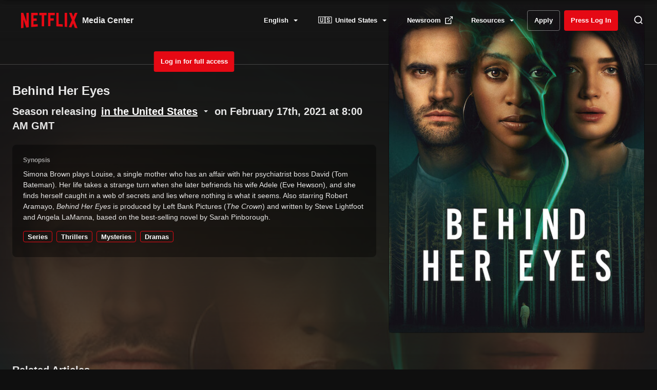

--- FILE ---
content_type: text/html; charset=utf-8
request_url: https://media.netflix.com/en/only-on-netflix/80244630
body_size: 54505
content:
<!DOCTYPE html><html class="ltr" lang="en"><head><meta charSet="utf-8"/><meta name="viewport" content="width=device-width"/><meta property="og:site_name" content="Netflix Media Center"/><meta property="og:type" content="website"/><meta property="og:url" content="https://media.netflix.com/only-on-netflix/80244630?countryCode=US&amp;language=en&amp;movieId=80244630"/><meta property="og:locale" content="en"/><meta name="غوغل- موقع- تحقق " content="UXQtaQaalO6D1ZMLiSUbEoMZ0Yyb_8BOeqFzf3k8i5U"/><link rel="preload" href="https://dnm.nflximg.net/api/v6/mAcAr9TxZIVbINe88xb3Teg5_OA/AAAABYwPtJoUw_w68TVPKDRdaFKhggFC6Byawj6GcToU4WQ8Q-5j8Ogl067ezMBYoICPWOqmpLQLkxWwWSwW4iOXhZFeOuDid_VK9oiv.jpg?r=fee" as="image" fetchpriority="high"/><title>Behind Her Eyes | Netflix Media Center</title><meta property="og:title" content="Behind Her Eyes"/><meta name="twitter:card" content="summary_large_image"/><meta name="twitter:title" content="Behind Her Eyes"/><meta property="og:image" content="https://dnm.nflximg.net/api/v6/mAcAr9TxZIVbINe88xb3Teg5_OA/AAAABYwPtJoUw_w68TVPKDRdaFKhggFC6Byawj6GcToU4WQ8Q-5j8Ogl067ezMBYoICPWOqmpLQLkxWwWSwW4iOXhZFeOuDid_VK9oiv.jpg?r=fee"/><meta name="twitter:image" content="https://dnm.nflximg.net/api/v6/mAcAr9TxZIVbINe88xb3Teg5_OA/AAAABYwPtJoUw_w68TVPKDRdaFKhggFC6Byawj6GcToU4WQ8Q-5j8Ogl067ezMBYoICPWOqmpLQLkxWwWSwW4iOXhZFeOuDid_VK9oiv.jpg?r=fee"/><meta name="next-head-count" content="14"/><style data-emotion-css="3ifoq5" nonce="d5b99f2126b7bffbee6ebc7a5bee19dd">html{line-height:1.15;-webkit-text-size-adjust:100%;}body{margin:0;}main{display:block;}h1{font-size:2em;margin:0.67em 0;}hr{box-sizing:content-box;height:0;overflow:visible;}pre{font-family:monospace,monospace;font-size:1em;}a{background-color:transparent;}abbr[title]{border-bottom:none;-webkit-text-decoration:underline;text-decoration:underline;-webkit-text-decoration:underline dotted;text-decoration:underline dotted;}b,strong{font-weight:bolder;}code,kbd,samp{font-family:monospace,monospace;font-size:1em;}small{font-size:80%;}sub,sup{font-size:75%;line-height:0;position:relative;vertical-align:baseline;}sub{bottom:-0.25em;}sup{top:-0.5em;}img{border-style:none;}button,input,optgroup,select,textarea{font-family:inherit;font-size:100%;line-height:1.15;margin:0;}button,input{overflow:visible;}button,select{text-transform:none;}button,[type='button'],[type='reset'],[type='submit']{-webkit-appearance:button;}button::-moz-focus-inner,[type='button']::-moz-focus-inner,[type='reset']::-moz-focus-inner,[type='submit']::-moz-focus-inner{border-style:none;padding:0;}button:-moz-focusring,[type='button']:-moz-focusring,[type='reset']:-moz-focusring,[type='submit']:-moz-focusring{outline:1px dotted ButtonText;}fieldset{padding:0.35em 0.75em 0.625em;}legend{box-sizing:border-box;color:inherit;display:table;max-width:100%;padding:0;white-space:normal;}progress{vertical-align:baseline;}textarea{overflow:auto;}[type='checkbox'],[type='radio']{box-sizing:border-box;padding:0;}[type='number']::-webkit-inner-spin-button,[type='number']::-webkit-outer-spin-button{height:auto;}[type='search']{-webkit-appearance:textfield;outline-offset:-2px;}[type='search']::-webkit-search-decoration{-webkit-appearance:none;}[type='search']::-webkit-search-cancel-button{-webkit-appearance:none;}::-webkit-file-upload-button{-webkit-appearance:button;font:inherit;}details{display:block;}summary{display:list-item;}template{display:none;}[hidden]{display:none;}html,body{font-family:-apple-system,BlinkMacSystemFont,"Segoe UI",Roboto,Helvetica,Arial,sans-serif,"Apple Color Emoji","Segoe UI Emoji","Segoe UI Symbol";font-size:9px;font-weight:400;font-style:normal;margin:0;background:#E5E5E5;padding:0;position:relative;direction:ltr;}html.rtl,body.rtl{direction:rtl;}</style><script src="https://cdn.cookielaw.org/scripttemplates/otSDKStub.js" data-document-language="true" type="text/javascript" charSet="UTF-8" data-domain-script="3acfef05-6890-4fba-8f1f-44cc313ee12d"></script><script nonce="d5b99f2126b7bffbee6ebc7a5bee19dd">
(function(i, r) {
  i.GoogleAnalyticsObject = r;
  i[r] = i[r] || function() {
    (i[r].q = i[r].q || []).push(arguments);
  };
  i[r].l = 1 * new Date();
})(window, 'ga');
ga('create', 'UA-54766718-5', 'auto');</script><link rel="apple-touch-icon" sizes="57x57" href="/static/images/apple-icon-57x57.png"/><link rel="apple-touch-icon" sizes="60x60" href="/static/images/apple-icon-60x60.png"/><link rel="apple-touch-icon" sizes="72x72" href="/static/images/apple-icon-72x72.png"/><link rel="apple-touch-icon" sizes="76x76" href="/static/images/apple-icon-76x76.png"/><link rel="apple-touch-icon" sizes="114x114" href="/static/images/apple-icon-114x114.png"/><link rel="apple-touch-icon" sizes="120x120" href="/static/images/apple-icon-120x120.png"/><link rel="apple-touch-icon" sizes="144x144" href="/static/images/apple-icon-144x144.png"/><link rel="apple-touch-icon" sizes="152x152" href="/static/images/apple-icon-152x152.png"/><link rel="apple-touch-icon" sizes="180x180" href="/static/images/apple-icon-180x180.png"/><link rel="icon" type="image/png" sizes="192x192" href="/static/images/android-icon-192x192.png"/><link rel="icon" type="image/png" sizes="32x32" href="/static/images/favicon-32x32.png"/><link rel="icon" type="image/png" sizes="96x96" href="/static/images/favicon-96x96.png"/><link rel="icon" type="image/png" sizes="16x16" href="/static/images/favicon-16x16.png"/><link rel="preload" href="/static/images/Netflix-Logo.svg" as="image" fetchpriority="high"/><link data-next-font="" rel="preconnect" href="/" crossorigin="anonymous"/><link rel="preload" href="/_next/static/css/4df78f2cd73d6b26.css" as="style"/><link rel="stylesheet" href="/_next/static/css/4df78f2cd73d6b26.css" data-n-g=""/><noscript data-n-css=""></noscript><script defer="" nomodule="" src="/_next/static/chunks/polyfills-42372ed130431b0a.js"></script><script src="/_next/static/chunks/webpack-8b076feadeb1bc43.js" defer=""></script><script src="/_next/static/chunks/framework-df468cf7b33363bb.js" defer=""></script><script src="/_next/static/chunks/main-40f843b55ed5a9b6.js" defer=""></script><script src="/_next/static/chunks/pages/_app-039eee8a7bae91a9.js" defer=""></script><script src="/_next/static/chunks/e999873e-2ce9cfc212871b2e.js" defer=""></script><script src="/_next/static/chunks/a29ae703-cd43c5a1bde5c24c.js" defer=""></script><script src="/_next/static/chunks/602-0c7177fafa81d782.js" defer=""></script><script src="/_next/static/chunks/213-4d9c1f3b3a745f44.js" defer=""></script><script src="/_next/static/chunks/842-afce79e906c1e379.js" defer=""></script><script src="/_next/static/chunks/738-ffcc52c509820be0.js" defer=""></script><script src="/_next/static/chunks/pages/only-on-netflix/%5Bid%5D-f248369aaaa77f42.js" defer=""></script><script src="/_next/static/xGo2YQrcfNmDlBEXrAvXW/_buildManifest.js" defer=""></script><script src="/_next/static/xGo2YQrcfNmDlBEXrAvXW/_ssgManifest.js" defer=""></script><style id="jss-server-side">.MuiButtonBase-root-114 {
  color: inherit;
  border: 0;
  cursor: pointer;
  margin: 0;
  display: inline-flex;
  outline: 0;
  padding: 0;
  position: relative;
  align-items: center;
  user-select: none;
  border-radius: 0;
  vertical-align: middle;
  -moz-appearance: none;
  justify-content: center;
  text-decoration: none;
  background-color: transparent;
  -webkit-appearance: none;
  -webkit-tap-highlight-color: transparent;
}
.MuiButtonBase-root-114::-moz-focus-inner {
  border-style: none;
}
.MuiButtonBase-root-114.Mui-disabled {
  cursor: default;
  pointer-events: none;
}
@media print {
  .MuiButtonBase-root-114 {
    color-adjust: exact;
  }
}
  .MuiTypography-root-140 {
    margin: 0;
  }
  .MuiTypography-body2-141 {
    font-size: 0.875rem;
    font-family: "Roboto", "Helvetica", "Arial", sans-serif;
    font-weight: 400;
    line-height: 1.43;
    letter-spacing: 0.01071em;
  }
  .MuiTypography-body1-142 {
    font-size: 1rem;
    font-family: "Roboto", "Helvetica", "Arial", sans-serif;
    font-weight: 400;
    line-height: 1.5;
    letter-spacing: 0.00938em;
  }
  .MuiTypography-caption-143 {
    font-size: 0.75rem;
    font-family: "Roboto", "Helvetica", "Arial", sans-serif;
    font-weight: 400;
    line-height: 1.66;
    letter-spacing: 0.03333em;
  }
  .MuiTypography-button-144 {
    font-size: 0.875rem;
    font-family: "Roboto", "Helvetica", "Arial", sans-serif;
    font-weight: 500;
    line-height: 1.75;
    letter-spacing: 0.02857em;
    text-transform: uppercase;
  }
  .MuiTypography-h1-145 {
    font-size: 6rem;
    font-family: "Roboto", "Helvetica", "Arial", sans-serif;
    font-weight: 300;
    line-height: 1.167;
    letter-spacing: -0.01562em;
  }
  .MuiTypography-h2-146 {
    font-size: 3.75rem;
    font-family: "Roboto", "Helvetica", "Arial", sans-serif;
    font-weight: 300;
    line-height: 1.2;
    letter-spacing: -0.00833em;
  }
  .MuiTypography-h3-147 {
    font-size: 3rem;
    font-family: "Roboto", "Helvetica", "Arial", sans-serif;
    font-weight: 400;
    line-height: 1.167;
    letter-spacing: 0em;
  }
  .MuiTypography-h4-148 {
    font-size: 2.125rem;
    font-family: "Roboto", "Helvetica", "Arial", sans-serif;
    font-weight: 400;
    line-height: 1.235;
    letter-spacing: 0.00735em;
  }
  .MuiTypography-h5-149 {
    font-size: 1.5rem;
    font-family: "Roboto", "Helvetica", "Arial", sans-serif;
    font-weight: 400;
    line-height: 1.334;
    letter-spacing: 0em;
  }
  .MuiTypography-h6-150 {
    font-size: 1.25rem;
    font-family: "Roboto", "Helvetica", "Arial", sans-serif;
    font-weight: 500;
    line-height: 1.6;
    letter-spacing: 0.0075em;
  }
  .MuiTypography-subtitle1-151 {
    font-size: 1rem;
    font-family: "Roboto", "Helvetica", "Arial", sans-serif;
    font-weight: 400;
    line-height: 1.75;
    letter-spacing: 0.00938em;
  }
  .MuiTypography-subtitle2-152 {
    font-size: 0.875rem;
    font-family: "Roboto", "Helvetica", "Arial", sans-serif;
    font-weight: 500;
    line-height: 1.57;
    letter-spacing: 0.00714em;
  }
  .MuiTypography-overline-153 {
    font-size: 0.75rem;
    font-family: "Roboto", "Helvetica", "Arial", sans-serif;
    font-weight: 400;
    line-height: 2.66;
    letter-spacing: 0.08333em;
    text-transform: uppercase;
  }
  .MuiTypography-srOnly-154 {
    width: 1px;
    height: 1px;
    overflow: hidden;
    position: absolute;
  }
  .MuiTypography-alignLeft-155 {
    text-align: left;
  }
  .MuiTypography-alignCenter-156 {
    text-align: center;
  }
  .MuiTypography-alignRight-157 {
    text-align: right;
  }
  .MuiTypography-alignJustify-158 {
    text-align: justify;
  }
  .MuiTypography-noWrap-159 {
    overflow: hidden;
    white-space: nowrap;
    text-overflow: ellipsis;
  }
  .MuiTypography-gutterBottom-160 {
    margin-bottom: 0.35em;
  }
  .MuiTypography-paragraph-161 {
    margin-bottom: 16px;
  }
  .MuiTypography-colorInherit-162 {
    color: inherit;
  }
  .MuiTypography-colorPrimary-163 {
    color: #3f51b5;
  }
  .MuiTypography-colorSecondary-164 {
    color: #f50057;
  }
  .MuiTypography-colorTextPrimary-165 {
    color: rgba(0, 0, 0, 0.87);
  }
  .MuiTypography-colorTextSecondary-166 {
    color: rgba(0, 0, 0, 0.54);
  }
  .MuiTypography-colorError-167 {
    color: #f44336;
  }
  .MuiTypography-displayInline-168 {
    display: inline;
  }
  .MuiTypography-displayBlock-169 {
    display: block;
  }
  .jss185 {
    font-family: -apple-system, BlinkMacSystemFont, "Segoe UI", Roboto, Helvetica, Arial, sans-serif, "Apple Color Emoji", "Segoe UI Emoji", "Segoe UI Symbol";
    letter-spacing: 0;
  }
  .jss186 {
    color: rgba(255, 255, 255, 0.9);
    font-weight: 400;
    line-height: 1.5;
  }
  .jss187 {
    font-weight: 600;
  }
  .jss188 {
    font-size: 13px;
  }
  .jss189 {
    font-size: 14px;
  }
  .jss190 {
    font-size: 16px;
  }
  .jss191 {
    color: rgba(255, 255, 255, 0.9);
    font-weight: 400;
    line-height: 1.5;
  }
  .jss192 {
    font-weight: 600;
  }
  .jss193 {
    font-size: 10px;
  }
  .jss194 {
    font-size: 12px;
  }
  .jss196 {
    color: rgba(0, 0, 0, 0.9);
  }
  .jss197 {
    color: rgba(255, 255, 255, 0.6);
  }
  html {
    box-sizing: border-box;
  }
  *, *::before, *::after {
    box-sizing: inherit;
  }
  .Hawkins-Icon {
    fill: currentColor;
    height: 24px;
    flex-shrink: 0;
  }
  .Hawkins-Icon-Small {
    height: 16px;
  }
  .jss178 {
    color: rgba(255, 255, 255, 0.9);
    padding: 20px;
    border-color: rgba(255, 255, 255, 0);
    border-style: solid;
    border-width: 1px;
    background-color: rgb(15, 15, 15);
  }
  .jss179 {
    border-radius: 0;
  }
  .jss180 {
    border-radius: 4px;
  }
  .jss181 {
    box-shadow: 0 2px 4px 0 rgba(0,0,0,0.50), 0 0 2px 0 rgba(0,0,0,0.60);
    border-color: rgba(255, 255, 255, 0.04);
    border-width: 1px;
    background-color: rgb(22, 22, 22);
  }
  .jss182 {
    box-shadow: 0 2px 4px 0 rgba(0,0,0,0.50), 0 0 2px 0 rgba(0,0,0,0.60);
    border-color: rgba(255, 255, 255, 0.04);
    border-width: 1px;
    background-color: rgb(22, 22, 22);
  }
  .jss183 {
    box-shadow: 0 4px 8px 0 rgba(0,0,0,0.50), 0 0 2px 0 rgba(0,0,0,0.60);
    border-color: rgba(255, 255, 255, 0.04);
    border-width: 1px;
    background-color: rgb(35, 35, 35);
  }
  .jss184 {
    box-shadow: 0 4px 8px 0 rgba(0,0,0,0.50), 0 0 2px 0 rgba(0,0,0,0.60);
    border-color: rgba(255, 255, 255, 0.04);
    border-width: 1px;
    background-color: rgb(35, 35, 35);
  }
  .jss126 {
    font-family: -apple-system, BlinkMacSystemFont, "Segoe UI", Roboto, Helvetica, Arial, sans-serif, "Apple Color Emoji", "Segoe UI Emoji", "Segoe UI Symbol";
    letter-spacing: 0;
  }
  .jss127 {
    color: rgba(255, 255, 255, 0.9);
    line-height: 1.25;
  }
  .jss128 {
    font-size: 18px;
    font-weight: 700;
  }
  .jss129 {
    font-size: 20px;
    font-weight: 700;
  }
  .jss130 {
    font-size: 24px;
    font-weight: 700;
  }
  .jss131 {
    font-size: 28px;
    font-weight: 700;
  }
  .jss132 {
    font-size: 32px;
    font-weight: 700;
  }
  .jss133 {
    font-size: 40px;
    font-weight: 700;
  }
  .jss134 {
    font-size: 52px;
    font-weight: 800;
  }
  .jss135 {
    font-size: 68px;
    font-weight: 800;
  }
  .jss136 {
    font-size: 88px;
    font-weight: 800;
  }
  .jss138 {
    color: rgba(0, 0, 0, 0.9);
  }
  .jss139 {
    color: rgba(255, 255, 255, 0.6);
  }
  .MuiButton-root-87 {
    color: rgba(0, 0, 0, 0.87);
    padding: 6px 16px;
    font-size: 0.875rem;
    min-width: 64px;
    box-sizing: border-box;
    transition: background-color 250ms cubic-bezier(0.4, 0, 0.2, 1) 0ms,box-shadow 250ms cubic-bezier(0.4, 0, 0.2, 1) 0ms,border 250ms cubic-bezier(0.4, 0, 0.2, 1) 0ms;
    font-family: "Roboto", "Helvetica", "Arial", sans-serif;
    font-weight: 500;
    line-height: 1.75;
    border-radius: 4px;
    letter-spacing: 0.02857em;
    text-transform: uppercase;
  }
  .MuiButton-root-87:hover {
    text-decoration: none;
    background-color: rgba(0, 0, 0, 0.04);
  }
  .MuiButton-root-87.Mui-disabled {
    color: rgba(0, 0, 0, 0.26);
  }
@media (hover: none) {
  .MuiButton-root-87:hover {
    background-color: transparent;
  }
}
  .MuiButton-root-87:hover.Mui-disabled {
    background-color: transparent;
  }
  .MuiButton-label-88 {
    width: 100%;
    display: inherit;
    align-items: inherit;
    justify-content: inherit;
  }
  .MuiButton-text-89 {
    padding: 6px 8px;
  }
  .MuiButton-textPrimary-90 {
    color: #3f51b5;
  }
  .MuiButton-textPrimary-90:hover {
    background-color: rgba(63, 81, 181, 0.04);
  }
@media (hover: none) {
  .MuiButton-textPrimary-90:hover {
    background-color: transparent;
  }
}
  .MuiButton-textSecondary-91 {
    color: #f50057;
  }
  .MuiButton-textSecondary-91:hover {
    background-color: rgba(245, 0, 87, 0.04);
  }
@media (hover: none) {
  .MuiButton-textSecondary-91:hover {
    background-color: transparent;
  }
}
  .MuiButton-outlined-92 {
    border: 1px solid rgba(0, 0, 0, 0.23);
    padding: 5px 15px;
  }
  .MuiButton-outlined-92.Mui-disabled {
    border: 1px solid rgba(0, 0, 0, 0.12);
  }
  .MuiButton-outlinedPrimary-93 {
    color: #3f51b5;
    border: 1px solid rgba(63, 81, 181, 0.5);
  }
  .MuiButton-outlinedPrimary-93:hover {
    border: 1px solid #3f51b5;
    background-color: rgba(63, 81, 181, 0.04);
  }
@media (hover: none) {
  .MuiButton-outlinedPrimary-93:hover {
    background-color: transparent;
  }
}
  .MuiButton-outlinedSecondary-94 {
    color: #f50057;
    border: 1px solid rgba(245, 0, 87, 0.5);
  }
  .MuiButton-outlinedSecondary-94:hover {
    border: 1px solid #f50057;
    background-color: rgba(245, 0, 87, 0.04);
  }
  .MuiButton-outlinedSecondary-94.Mui-disabled {
    border: 1px solid rgba(0, 0, 0, 0.26);
  }
@media (hover: none) {
  .MuiButton-outlinedSecondary-94:hover {
    background-color: transparent;
  }
}
  .MuiButton-contained-95 {
    color: rgba(0, 0, 0, 0.87);
    box-shadow: 0px 3px 1px -2px rgba(0,0,0,0.2),0px 2px 2px 0px rgba(0,0,0,0.14),0px 1px 5px 0px rgba(0,0,0,0.12);
    background-color: #e0e0e0;
  }
  .MuiButton-contained-95:hover {
    box-shadow: 0px 2px 4px -1px rgba(0,0,0,0.2),0px 4px 5px 0px rgba(0,0,0,0.14),0px 1px 10px 0px rgba(0,0,0,0.12);
    background-color: #d5d5d5;
  }
  .MuiButton-contained-95.Mui-focusVisible {
    box-shadow: 0px 3px 5px -1px rgba(0,0,0,0.2),0px 6px 10px 0px rgba(0,0,0,0.14),0px 1px 18px 0px rgba(0,0,0,0.12);
  }
  .MuiButton-contained-95:active {
    box-shadow: 0px 5px 5px -3px rgba(0,0,0,0.2),0px 8px 10px 1px rgba(0,0,0,0.14),0px 3px 14px 2px rgba(0,0,0,0.12);
  }
  .MuiButton-contained-95.Mui-disabled {
    color: rgba(0, 0, 0, 0.26);
    box-shadow: none;
    background-color: rgba(0, 0, 0, 0.12);
  }
@media (hover: none) {
  .MuiButton-contained-95:hover {
    box-shadow: 0px 3px 1px -2px rgba(0,0,0,0.2),0px 2px 2px 0px rgba(0,0,0,0.14),0px 1px 5px 0px rgba(0,0,0,0.12);
    background-color: #e0e0e0;
  }
}
  .MuiButton-contained-95:hover.Mui-disabled {
    background-color: rgba(0, 0, 0, 0.12);
  }
  .MuiButton-containedPrimary-96 {
    color: #fff;
    background-color: #3f51b5;
  }
  .MuiButton-containedPrimary-96:hover {
    background-color: #303f9f;
  }
@media (hover: none) {
  .MuiButton-containedPrimary-96:hover {
    background-color: #3f51b5;
  }
}
  .MuiButton-containedSecondary-97 {
    color: #fff;
    background-color: #f50057;
  }
  .MuiButton-containedSecondary-97:hover {
    background-color: #c51162;
  }
@media (hover: none) {
  .MuiButton-containedSecondary-97:hover {
    background-color: #f50057;
  }
}
  .MuiButton-disableElevation-98 {
    box-shadow: none;
  }
  .MuiButton-disableElevation-98:hover {
    box-shadow: none;
  }
  .MuiButton-disableElevation-98.Mui-focusVisible {
    box-shadow: none;
  }
  .MuiButton-disableElevation-98:active {
    box-shadow: none;
  }
  .MuiButton-disableElevation-98.Mui-disabled {
    box-shadow: none;
  }
  .MuiButton-colorInherit-99 {
    color: inherit;
    border-color: currentColor;
  }
  .MuiButton-textSizeSmall-100 {
    padding: 4px 5px;
    font-size: 0.8125rem;
  }
  .MuiButton-textSizeLarge-101 {
    padding: 8px 11px;
    font-size: 0.9375rem;
  }
  .MuiButton-outlinedSizeSmall-102 {
    padding: 3px 9px;
    font-size: 0.8125rem;
  }
  .MuiButton-outlinedSizeLarge-103 {
    padding: 7px 21px;
    font-size: 0.9375rem;
  }
  .MuiButton-containedSizeSmall-104 {
    padding: 4px 10px;
    font-size: 0.8125rem;
  }
  .MuiButton-containedSizeLarge-105 {
    padding: 8px 22px;
    font-size: 0.9375rem;
  }
  .MuiButton-fullWidth-108 {
    width: 100%;
  }
  .MuiButton-startIcon-109 {
    display: inherit;
    margin-left: -4px;
    margin-right: 8px;
  }
  .MuiButton-startIcon-109.MuiButton-iconSizeSmall-111 {
    margin-left: -2px;
  }
  .MuiButton-endIcon-110 {
    display: inherit;
    margin-left: 8px;
    margin-right: -4px;
  }
  .MuiButton-endIcon-110.MuiButton-iconSizeSmall-111 {
    margin-right: -2px;
  }
  .MuiButton-iconSizeSmall-111 > *:first-child {
    font-size: 18px;
  }
  .MuiButton-iconSizeMedium-112 > *:first-child {
    font-size: 20px;
  }
  .MuiButton-iconSizeLarge-113 > *:first-child {
    font-size: 22px;
  }
  .jss116 {
    color: rgb(255, 255, 255);
  }
  .jss117 {
    stroke-linecap: round;
  }
  .jss118 {
    width: 100%;
    border-radius: 2px;
    background-color: rgba(109, 109, 110, 0.4);
  }
  .jss118.jss121 {
    background-color: rgba(73, 105, 228, 0.4);
  }
  .jss119 {
    border-radius: 2px;
    background-color: currentColor;
  }
  .jss120 {
    color: rgb(255, 255, 255);
  }
  .jss121 {
    color: rgb(73, 105, 228);
  }
  .jss122 {
    position: relative;
  }
  .jss122::before {
    top: 0;
    left: 0;
    width: 100%;
    height: 100%;
    content: "";
    position: absolute;
    animation: spinner 1.2s linear infinite;
    border-top: 2px solid currentColor;
    border-right: 2px solid transparent;
    border-radius: 50%;
  }
@keyframes spinner {
  to {
    transform: rotate(360deg);
  }
}
  .jss78 {
    padding: 8px 12px;
    font-size: 13px;
    min-height: 40px;
    font-family: -apple-system, BlinkMacSystemFont, "Segoe UI", Roboto, Helvetica, Arial, sans-serif, "Apple Color Emoji", "Segoe UI Emoji", "Segoe UI Symbol";
    font-weight: 600;
    letter-spacing: normal;
    text-transform: inherit;
  }
  .jss79 {
    position: relative;
  }
  .jss79 .jss81 {
    visibility: hidden;
  }
  .jss79 .jss82 {
    visibility: hidden;
  }
  .jss80 {
    top: 0;
    left: 0;
    right: 0;
    bottom: 0;
    display: flex;
    position: absolute;
    align-items: center;
    justify-content: center;
  }
  .jss72 {
    color: rgb(255, 255, 255);
    border-color: transparent;
    border-style: solid;
    border-width: 1px;
    background-color: rgb(73, 105, 228);
  }
  .jss72:hover {
    box-shadow: none;
    background-color: rgb(57, 82, 177);
  }
  .jss72:active {
    background-color: rgb(41, 58, 127);
  }
  .jss72[class*=Mui-focusVisible] {
    position: relative;
    box-shadow: none;
  }
  .jss72[class*=Mui-focusVisible]:after {
    top: -5px;
    left: -5px;
    right: -5px;
    bottom: -5px;
    content: "";
    display: block;
    position: absolute;
    border-color: rgb(73, 105, 228);
    border-style: solid;
    border-width: 2px;
    border-radius: 6px;
  }
  .jss73 {
    box-shadow: initial;
  }
  .jss73:disabled {
    color: rgba(255, 255, 255, 0.7);
    border-color: transparent;
    background-color: rgba(73, 105, 228, 0.4);
  }
  .jss73:active {
    box-shadow: initial;
  }
  .jss74 {
    color: rgb(255, 255, 255);
    border-color: transparent;
    background-color: rgb(229, 9, 20);
  }
  .jss74:hover {
    border-color: transparent;
    background-color: rgb(178, 7, 16);
  }
  .jss74:active {
    background-color: rgb(127, 5, 11);
  }
  .jss74:disabled {
    color: rgba(255, 255, 255, 0.7);
    border-color: transparent;
    background-color: rgba(229, 9, 20, 0.4);
  }
  .jss74[class*=Mui-focusVisible]:after {
    border-color: rgb(229, 9, 20);
  }
  .jss76 {
    margin-right: 4px;
  }
  .jss77 {
    color: rgb(255, 255, 255);
  }
  .MuiChip-root-202 {
    color: rgba(0, 0, 0, 0.87);
    border: none;
    cursor: default;
    height: 32px;
    display: inline-flex;
    outline: 0;
    padding: 0;
    font-size: 0.8125rem;
    box-sizing: border-box;
    transition: background-color 300ms cubic-bezier(0.4, 0, 0.2, 1) 0ms,box-shadow 300ms cubic-bezier(0.4, 0, 0.2, 1) 0ms;
    align-items: center;
    font-family: "Roboto", "Helvetica", "Arial", sans-serif;
    white-space: nowrap;
    border-radius: 16px;
    vertical-align: middle;
    justify-content: center;
    text-decoration: none;
    background-color: #e0e0e0;
  }
  .MuiChip-root-202.Mui-disabled {
    opacity: 0.5;
    pointer-events: none;
  }
  .MuiChip-root-202 .MuiChip-avatar-215 {
    color: #616161;
    width: 24px;
    height: 24px;
    font-size: 0.75rem;
    margin-left: 5px;
    margin-right: -6px;
  }
  .MuiChip-root-202 .MuiChip-avatarColorPrimary-217 {
    color: #fff;
    background-color: #303f9f;
  }
  .MuiChip-root-202 .MuiChip-avatarColorSecondary-218 {
    color: #fff;
    background-color: #c51162;
  }
  .MuiChip-root-202 .MuiChip-avatarSmall-216 {
    width: 18px;
    height: 18px;
    font-size: 0.625rem;
    margin-left: 4px;
    margin-right: -4px;
  }
  .MuiChip-sizeSmall-203 {
    height: 24px;
  }
  .MuiChip-colorPrimary-204 {
    color: #fff;
    background-color: #3f51b5;
  }
  .MuiChip-colorSecondary-205 {
    color: #fff;
    background-color: #f50057;
  }
  .MuiChip-clickable-206 {
    cursor: pointer;
    user-select: none;
    -webkit-tap-highlight-color: transparent;
  }
  .MuiChip-clickable-206:hover, .MuiChip-clickable-206:focus {
    background-color: rgb(206, 206, 206);
  }
  .MuiChip-clickable-206:active {
    box-shadow: 0px 2px 1px -1px rgba(0,0,0,0.2),0px 1px 1px 0px rgba(0,0,0,0.14),0px 1px 3px 0px rgba(0,0,0,0.12);
  }
  .MuiChip-clickableColorPrimary-207:hover, .MuiChip-clickableColorPrimary-207:focus {
    background-color: rgb(78, 94, 186);
  }
  .MuiChip-clickableColorSecondary-208:hover, .MuiChip-clickableColorSecondary-208:focus {
    background-color: rgb(245, 20, 100);
  }
  .MuiChip-deletable-209:focus {
    background-color: rgb(206, 206, 206);
  }
  .MuiChip-deletableColorPrimary-210:focus {
    background-color: rgb(101, 115, 195);
  }
  .MuiChip-deletableColorSecondary-211:focus {
    background-color: rgb(247, 51, 120);
  }
  .MuiChip-outlined-212 {
    border: 1px solid rgba(0, 0, 0, 0.23);
    background-color: transparent;
  }
  .MuiChip-clickable-206.MuiChip-outlined-212:hover, .MuiChip-clickable-206.MuiChip-outlined-212:focus, .MuiChip-deletable-209.MuiChip-outlined-212:focus {
    background-color: rgba(0, 0, 0, 0.04);
  }
  .MuiChip-outlined-212 .MuiChip-avatar-215 {
    margin-left: 4px;
  }
  .MuiChip-outlined-212 .MuiChip-avatarSmall-216 {
    margin-left: 2px;
  }
  .MuiChip-outlined-212 .MuiChip-icon-219 {
    margin-left: 4px;
  }
  .MuiChip-outlined-212 .MuiChip-iconSmall-220 {
    margin-left: 2px;
  }
  .MuiChip-outlined-212 .MuiChip-deleteIcon-225 {
    margin-right: 5px;
  }
  .MuiChip-outlined-212 .MuiChip-deleteIconSmall-226 {
    margin-right: 3px;
  }
  .MuiChip-outlinedPrimary-213 {
    color: #3f51b5;
    border: 1px solid #3f51b5;
  }
  .MuiChip-clickable-206.MuiChip-outlinedPrimary-213:hover, .MuiChip-clickable-206.MuiChip-outlinedPrimary-213:focus, .MuiChip-deletable-209.MuiChip-outlinedPrimary-213:focus {
    background-color: rgba(63, 81, 181, 0.04);
  }
  .MuiChip-outlinedSecondary-214 {
    color: #f50057;
    border: 1px solid #f50057;
  }
  .MuiChip-clickable-206.MuiChip-outlinedSecondary-214:hover, .MuiChip-clickable-206.MuiChip-outlinedSecondary-214:focus, .MuiChip-deletable-209.MuiChip-outlinedSecondary-214:focus {
    background-color: rgba(245, 0, 87, 0.04);
  }
  .MuiChip-icon-219 {
    color: #616161;
    margin-left: 5px;
    margin-right: -6px;
  }
  .MuiChip-iconSmall-220 {
    width: 18px;
    height: 18px;
    margin-left: 4px;
    margin-right: -4px;
  }
  .MuiChip-iconColorPrimary-221 {
    color: inherit;
  }
  .MuiChip-iconColorSecondary-222 {
    color: inherit;
  }
  .MuiChip-label-223 {
    overflow: hidden;
    white-space: nowrap;
    padding-left: 12px;
    padding-right: 12px;
    text-overflow: ellipsis;
  }
  .MuiChip-labelSmall-224 {
    padding-left: 8px;
    padding-right: 8px;
  }
  .MuiChip-deleteIcon-225 {
    color: rgba(0, 0, 0, 0.26);
    width: 22px;
    cursor: pointer;
    height: 22px;
    margin: 0 5px 0 -6px;
    -webkit-tap-highlight-color: transparent;
  }
  .MuiChip-deleteIcon-225:hover {
    color: rgba(0, 0, 0, 0.4);
  }
  .MuiChip-deleteIconSmall-226 {
    width: 16px;
    height: 16px;
    margin-left: -4px;
    margin-right: 4px;
  }
  .MuiChip-deleteIconColorPrimary-227 {
    color: rgba(255, 255, 255, 0.7);
  }
  .MuiChip-deleteIconColorPrimary-227:hover, .MuiChip-deleteIconColorPrimary-227:active {
    color: #fff;
  }
  .MuiChip-deleteIconColorSecondary-228 {
    color: rgba(255, 255, 255, 0.7);
  }
  .MuiChip-deleteIconColorSecondary-228:hover, .MuiChip-deleteIconColorSecondary-228:active {
    color: #fff;
  }
  .MuiChip-deleteIconOutlinedColorPrimary-229 {
    color: rgba(63, 81, 181, 0.7);
  }
  .MuiChip-deleteIconOutlinedColorPrimary-229:hover, .MuiChip-deleteIconOutlinedColorPrimary-229:active {
    color: #3f51b5;
  }
  .MuiChip-deleteIconOutlinedColorSecondary-230 {
    color: rgba(245, 0, 87, 0.7);
  }
  .MuiChip-deleteIconOutlinedColorSecondary-230:hover, .MuiChip-deleteIconOutlinedColorSecondary-230:active {
    color: #f50057;
  }
  .jss123 {
    background-color: rgba(255, 255, 255, 0.2);
  }
  .jss124 {
    height: 1px;
    margin: 2px 0;
  }
  .jss125 {
    width: 1px;
    margin: 0 2px;
  }
  .jss238 {
    color: rgb(255, 255, 255);
    border-color: transparent;
    border-style: solid;
    border-width: 2px;
    letter-spacing: normal;
    text-transform: inherit;
    background-color: rgba(0, 0, 0, 0);
  }
  .jss238:hover {
    border-color: transparent;
    background-color: rgba(255, 255, 255, 0.1);
  }
  .jss238:active {
    border-color: transparent;
    background-color: rgba(0, 0, 0, 0);
  }
  .jss238:disabled {
    color: rgba(255, 255, 255, 0.4);
    background-color: transparent;
  }
  .jss238[class*=Mui-focusVisible] {
    box-shadow: none;
    border-color: rgb(73, 105, 228);
    border-style: solid;
    border-width: 2px;
    border-radius: 4px;
  }
  .jss238[class*=Mui-focusVisible]:after {
    display: none;
  }
  .jss239 {
    color: rgb(73, 105, 228);
  }
  .jss239:disabled {
    color: rgba(73, 105, 228, 0.4);
  }
  .jss240 {
    height: 20px;
    margin-right: 4px;
  }
  .jss198 {
    height: 22px;
    font-size: 13px;
    font-family: -apple-system, BlinkMacSystemFont, "Segoe UI", Roboto, Helvetica, Arial, sans-serif, "Apple Color Emoji", "Segoe UI Emoji", "Segoe UI Symbol";
    font-weight: 600;
    line-height: 1.5;
    border-color: transparent;
    border-style: solid;
    border-width: 1px;
    border-radius: 4px;
    background-color: rgb(73, 105, 228);
  }
  .jss199 {
    height: 14px;
    font-size: 10px;
  }
  .jss199 .jss200 {
    padding: 4px;
  }
  .jss200 {
    display: inline-block;
    padding: 8px;
    overflow: hidden;
    text-overflow: ellipsis;
  }
  .jss201 {
    color: rgb(255, 255, 255);
    border-color: rgb(73, 105, 228);
    background-color: transparent;
  }
  html {
    font-family: -apple-system, BlinkMacSystemFont, "Segoe UI", Roboto, Helvetica, Arial, sans-serif, "Apple Color Emoji", "Segoe UI Emoji", "Segoe UI Symbol";
    -webkit-font-smoothing: antialiased;
    -moz-osx-font-smoothing: grayscale;
  }
  strong, b {
    font-weight: 600;
  }
  body {
    color: rgba(255, 255, 255, 0.9);
    margin: 0;
    font-size: 13px;
    font-family: -apple-system, BlinkMacSystemFont, "Segoe UI", Roboto, Helvetica, Arial, sans-serif, "Apple Color Emoji", "Segoe UI Emoji", "Segoe UI Symbol";
    font-weight: 400;
    line-height: 1.5;
    letter-spacing: 0;
    background-color: rgb(15, 15, 15);
  }
  .jss6 {
    color: rgba(255, 255, 255, 0.9);
    width: 0;
    border: none;
    outline: none;
    padding: 0;
    font-size: 16px;
    background: none;
    transition: all 250ms ease-in-out;
    font-family: -apple-system, BlinkMacSystemFont, "Segoe UI", Roboto, Helvetica, Arial, sans-serif, "Apple Color Emoji", "Segoe UI Emoji", "Segoe UI Symbol";
    font-weight: 400;
  }
@media (min-width:960px) {
  .jss7 {
    width: calc(100vw - 64px - 64px - 350px);
  }
}
@media (max-width:959.95px) {
  .jss7 {
    width: calc(100vw - 64px - 64px);
  }
}
  .jss8 {
    color: white;
    width: 64px;
    border: none;
    cursor: pointer;
    outline: none;
    background: none;
    transition: color 0.3s ease;
  }
  .jss9 {
    width: 64px;
    height: 80px;
    overflow: visible;
    position: relative;
  }
  .jss10 {
    top: 0;
    right: 0;
    height: 80px;
    display: flex;
    position: absolute;
    transition: all 0.3s ease;
    align-items: stretch;
    flex-direction: row;
    justify-content: center;
    background-color: transparent;
  }
  .rtl .jss10 {
    left: 0;
    right: auto;
  }
@media (max-width:959.95px) {
  .jss10 {
    left: 0;
    right: auto;
  }
}
@media (min-width:1280px) {
  .jss11 {
    box-shadow: inset 0 -1px 0 rgb(41, 58, 127);
    background-color: rgb(35, 35, 35);
  }
}
@media (max-width:959.95px) {
  .jss11 {
    backdrop-filter: blur(10px);
  }
}
  .jss12 {
    display: flex;
    align-items: center;
    text-decoration: none;
  }
  .jss14 {
    flex-direction: column;
  }
  .jss15 {
    width: 110px;
    height: 30px;
    margin-left: 1em;
    margin-right: 1em;
    background-size: contain;
    background-image: url(/static/images/Netflix-Logo.svg);
    background-repeat: no-repeat;
  }
  .jss16 {
    color: rgba(255, 255, 255, 0.9);
    font-size: 16px;
    font-weight: bold;
  }
  .jss34 {
    top: 0;
    width: 100%;
    bottom: 0;
    height: 100vh;
    outline: 0;
    z-index: 50;
    position: fixed;
    max-height: 100%;
    overflow-x: hidden;
    overflow-y: auto;
  }
  .jss34 > * {
    box-sizing: border-box;
  }
@media (min-width:991px) {
  .jss34 {
    width: 50%;
  }
}
  .jss34.right {
    left: 0;
  }
  .jss34.left {
    right: 0;
  }
  .jss35 {
    height: 100%;
    display: flex;
    position: relative;
    flex-wrap: nowrap;
    overflow-x: hidden;
    overflow-y: auto;
    flex-direction: column;
  }
  .jss242 {
    display: flex;
    padding: 2rem;
    z-index: 50;
    flex-wrap: wrap;
    flex-direction: row;
    justify-content: flex-start;
    background-color: rgb(22, 22, 22);
  }
  .jss243 {
    width: 33%;
    display: flex;
    min-width: 300px;
    margin-bottom: 4rem;
    flex-direction: column;
    list-style-type: none;
  }
  .jss244 {
    color: rgba(255, 255, 255, 0.7);
    font-size: 10px;
    margin-bottom: 1rem;
  }
  .jss245 {
    color: rgba(255, 255, 255, 0.9);
    cursor: pointer;
    display: block;
    padding: 1rem 0;
    font-size: 14px;
    text-decoration: none;
  }
  .jss246 {
    display: inline-block;
    margin-right: 0.3rem;
  }
  .jss1 {
    height: 100%;
    display: flex;
    background: rgb(15, 15, 15);
    min-height: 100vh;
    flex-direction: column;
  }
  .jss17 {
    display: flex;
    font-size: 18px;
    align-items: center;
    font-weight: 700;
  }
  .jss18 {
    margin-left: 1rem;
  }
  .rtl .jss18 {
    margin-left: 0;
    margin-right: 1rem;
  }
  .jss19 {
    display: flex;
    padding: 3rem 2rem 2rem;
    flex-shrink: 0;
    flex-direction: row;
    justify-content: space-between;
  }
  .jss20 {
    color: rgba(255, 255, 255, 0.9);
    border: 0;
    outline: none;
    background: transparent;
    box-shadow: 0 1px 2px 0 rgba(0,0,0,0), 0 0 2px 0 rgba(0,0,0,0.10);
    webkit-appearance: none;
  }
@media screen and (min-width: 768px) {
  .jss21 {
    display: none;
  }
}
  .jss22 {
    display: flex;
    padding: 1em 0.5em;
    flex-shrink: 0;
    border-bottom: 1px solid rgba(255, 255, 255, 0.2);
    flex-direction: row;
    justify-content: stretch;
  }
  .jss22 > button {
    margin: 0 0.5rem;
    flex-grow: 1;
  }
  .jss23 {
    flex: 1 1;
  }
  .jss23 > span:first-child {
    display: inline-block;
  }
  .jss24 {
    font-weight: bold;
  }
  .jss25 {
    margin: 0 0.5em;
  }
  .jss26 {
    width: 400px;
    outline: 0;
    max-width: 100%;
    background: rgb(22, 22, 22);
  }
  .jss27 {
    color: rgba(255, 255, 255, 0.9);
    display: flex;
    outline: 0;
    padding: 1em 2rem;
    font-size: 20px;
    line-height: 1.25;
    justify-content: space-between;
    text-decoration: none;
  }
  .jss27:before {
    border-color: rgba(255, 255, 255, 0.2);
  }
  .jss28 {
    padding: 0;
    border-bottom: 1px solid rgba(255, 255, 255, 0.2);
  }
  .jss28 button {
    width: 100%;
    display: flex;
    padding: 1em 2rem;
    font-size: 20px;
    align-items: center;
    line-height: 1.25;
    justify-content: flex-start;
  }
  .jss29 {
    color: rgba(255, 255, 255, 0.6);
  }
  .jss30:before {
    border-color: transparent;
  }
  .jss31 {
    text-indent: 0.5em;
  }
  .jss31:before {
    border-color: transparent;
  }
  .jss31:last-child:before {
    border-color: rgba(255, 255, 255, 0.2);
  }
  .jss32 {
    font-size: 16px;
  }
  .jss32:before {
    border-color: transparent;
  }
  .jss33 {
    margin: 2rem 2rem 0 2rem;
  }
  .jss2 {
    width: 100%;
    display: flex;
    z-index: 40;
    fallback: [object Object];
    position: fixed;
    background: rgb(15, 15, 15);
    align-items: center;
    justify-content: space-between;
  }
  .jss3 {
    background: linear-gradient(0deg, rgba(0, 0, 0, 0) 0%, rgb(22, 22, 22) 100%);;
  }
  .jss4 {
    width: auto;
    text-align: center;
  }
  .jss5 {
    margin: 0 2rem;
  }
  .jss177 {
    background: rgba(0, 0, 0, 0.4);
    border-radius: 8px;
  }
  .jss232 {
    width: 256px !important;
    height: 359px !important;
    margin: 0px auto !important;
    background-color: rgba(0, 0, 0, 0.4) !important;
  }
@media screen and (min-width: 960px) {
  .jss232 {
    :first-child: [object Object];
  }
}
  .jss233 {
    display: flex;
    flex-direction: column;
    text-decoration: none;
  }
  .jss234 {
    width: 100% !important;
    height: 100% !important;
    display: block;
    opacity: 1;
    transition: opacity 300ms ease-in-out 200ms;
  }
  .loaded .jss234 {
    opacity: 0;
  }
  .jss235 {
    top: 0;
    left: 0;
    right: 0;
    bottom: 0;
    opacity: 0;
    position: absolute;
    transition: opacity 300ms ease-in-out;
    background-size: cover;
    background-repeat: no-repeat;
    background-position: 50% 0;
  }
  .loaded .jss235 {
    opacity: 1;
  }
  .jss236 {
    flex: 1 0 auto;
    display: flex;
    padding: 12px 24px;
    position: relative;
    background: rgba(0, 0, 0, 0.4);
    flex-direction: column;
    justify-content: space-between;
  }
  .jss237 {
    flex: 0 1 auto;
    width: 100%;
    display: flex;
    justify-content: center;
  }
  .jss231 {
    width: 100%;
    margin: 48px 0px;
    display: flex;
    flex-direction: column;
    justify-content: flex-start;
  }
  .jss170 {
    width: auto;
    margin: 0 -0.3em;
    padding-right: 0;
  }
  .jss171 {
    cursor: pointer;
  }
  .jss171 > p {
    color: rgb(255, 255, 255);
    font-size: 20px;
    font-weight: 700;
    text-decoration: underline;
  }
  .jss172 {
    display: none;
  }
  .jss173 {
    width: 10em !important;
    display: inline-block;
    vertical-align: middle;
  }
  .jss174 {
    margin-right: 16px;
  }
  .jss175 {
    color: rgba(255, 255, 255, 0.9);
    margin-top: 1rem;
  }
  .jss176 {
    font-size: 12px;
    margin-top: 10px;
    margin-bottom: 10px;
  }
  .jss56 {
    width: 100%;
    margin: 0 auto;
    display: flex;
    padding: 0 16px;
    max-width: 1920px;
    justify-content: center;
  }
@media screen and (min-width: 720px) {
  .jss56 {
    padding: 0 24px;
  }
}
  .jss57 {
    max-width: 100%;
  }
  .jss58 {
    width: calc(100% + 16px);
    margin: 0 -16px;
    display: flex;
    justify-content: center;
  }
@media screen and (min-width: 720px) {
  .jss58 {
    width: calc(100% + 24px);
    margin: 0 -24px;
  }
}
  .jss59 {
    width: 100%;
    margin: 0;
    padding: 8px;
  }
@media screen and (min-width: 720px) {
  .jss59 {
    padding: 12px;
  }
}
@media screen and (min-width: 960px) {
  .jss59:first-of-type {
    width: 58.333%;
  }
  .jss59:last-of-type {
    width: 41.666%;
  }
}
@media screen and (min-width: 1440px) {
  .jss59:first-of-type {
    width: 50%;
  }
  .jss59:last-of-type {
    width: 33%;
  }
}
@media screen and (min-width: 1920px) {
  .jss59:first-of-type {
    width: 41.66%;
  }
  .jss59:last-of-type {
    width: 25%;
  }
}
  .jss61 {
    background-color: rgb(229, 9, 20);
  }
  .jss62 {
    min-height: 45px;
  }
  .jss63 {
    padding-top: 0;
  }
  .jss64 {
    z-index: 2;
  }
  .jss65 {
    position: relative;
    backdrop-filter: blur(5px);
  }
@media screen and (min-width: 1280px) {
  .jss65 {
    background: rgba(15,15,15, 0.8);
    box-shadow: 0 8px 16px 0 rgba(0,0,0,0.50), 0 0 2px 0 rgba(0,0,0,0.60);
  }
}
  .jss66 {
    width: auto;
  }
  .jss67 {
    color: rgb(229, 9, 20);
  }
  .jss68 {
    display: flex;
    position: relative;
    align-item: flex-end;
    padding-top: 0 !important;
    padding-bottom: 0 !important;
  }
  .jss69 {
    top: 80px;
    left: 0;
    right: 0;
    width: 100%;
    z-index: 30;
    position: sticky;
    background-color: transparent;
  }
@media screen and (min-width: 768px) {
  .jss69 {
    top: 80px;
  }
}
@media screen and (min-width: 991px) {
  .jss69 {
    top: 80px;
  }
}
@media screen and (min-width: 1280px) {
  .jss69 {
    top: 0px !important;
  }
}
  .jss70 {
    width: 100%;
    display: flex;
    justify-content: flex-end;
  }
  .jss71 {
    right: 50%;
    position: absolute;
    transform: translate(50%, 50%);
    white-space: pre;
  }
  .jss36 {
    z-index: 50;
    position: relative;
  }
@media screen and (min-width: 960px) {
  .jss36 {
    margin-top: 0 !important;
    padding-top: 0;
  }
}
@media screen and (max-width: 960px) {
  .jss37 {
    margin-top: 100% !important;
    padding-top: 80px !important;
  }
}
  .jss38 {
    margin-top: 64px;
  }
  .jss39 {
    padding-top: 16px;
  }
  .jss40 {
    margin-bottom: 8px;
  }
  .rtl .jss40 {
    margin-left: 8px;
  }
  .ltr .jss40 {
    margin-right: 8px;
  }
  .jss41 {
    position: relative;
    margin-top: -187px;
  }
  .jss42 {
    top: 0;
    z-index: 35;
    position: sticky;
  }
  .jss43 {
    z-index: 40;
  }
  .jss44 {
    position: relative;
  }
  .jss45 {
    top: 0;
    left: 0;
    right: 0;
    bottom: 0;
    display: block;
    z-index: 50;
    position: absolute;
  }
  .jss46 {
    margin-top: 24px;
  }
  .jss47 {
    margin-top: 24px;
  }
@media (min-width:1441px) {
  .ltr .jss47 {
    margin-right: 16px;
  }
  .rtl .jss47 {
    margin-left: 16px;
  }
}
  .jss48 {
    font-size: 14px;
  }
  .jss48 p {
    margin: 0;
  }
  .jss48 a {
    color: rgb(239, 104, 110);
    text-decoration: none;
  }
  .jss48 a:hover {
    color: rgba(255, 255, 255, 0.7);
  }
  .jss49 {
    width: 100%;
    margin: 0 auto;
    display: flex;
    padding: 0 16px;
    max-width: 1920px;
    flex-direction: row;
    justify-content: center;
  }
@media screen and (min-width: 720px) {
  .jss49 {
    padding: 0 24px;
  }
}
@media screen and (min-width: 2500px) {
  .jss49 {
    padding: 0 24px;
    max-width: 50%;
  }
}
  .jss50 {
    display: flex;
    flex-direction: column;
    justify-content: flex-start;
  }
@media screen and (max-width: 600px) {
  .jss51 .crewAndCast, .jss51 .ratings {
    margin-bottom: 24px;
  }
}
@media screen and (min-width: 600px) {
  .jss51 {
    display: flex;
    flex-direction: row;
  }
  .jss51 .crewAndCast, .jss51 .ratings, .jss51 .additionalInfo, .jss51 .relatedArticlesContainer {
    width: 50%;
  }
  .ltr .jss51 .additionalInfo {
    padding-left: 16px;
  }
  .rtl .jss51 .additionalInfo {
    padding-right: 16px;
  }
  .ltr .jss51 .crewAndCast {
    padding-right: 16px;
  }
  .rtl .jss51 .crewAndCast {
    padding-left: 16px;
  }
}
  .jss52 {
    top: 0;
    left: 0;
    right: 0;
    position: fixed;
  }
  .jss53 {
    position: relative;
  }
  .jss53:before, .jss53:after, .jss53 .wrapper:before, .jss53 .wrapper:after {
    left: 0;
    right: 0;
    content: "";
    position: absolute;
  }
  .jss53:before {
    top: 0;
    height: 20%;
    z-index: 41;
    background: linear-gradient(180deg, #161616 5.15%, rgba(22, 22, 22, 0) 98.02%);
  }
  .jss53:after {
    bottom: 0;
    height: 20%;
    z-index: 42;
    background: linear-gradient(1deg, #0F0F0F 11.57%, rgba(15, 15, 15, 0) 86.17%);
  }
  .jss53 .wrapper:after {
    top: 0;
    bottom: 0;
    z-index: 3;
    background: linear-gradient(225deg, rgba(22, 22, 22, 0) 49.56%, rgba(22, 22, 22, 0.4) 106.89%);
  }
  .jss53.logoStackedCropped .wrapper {
    margin-top: 50%;
  }
@media screen and (max-width: 960px) {
  .jss54 {
    width: 100%;
    position: relative;
  }
  .jss54:after {
    top: 0;
    left: 0;
    right: 0;
    bottom: 0;
    content: "";
    z-index: 3;
    position: fixed;
    transition: all 100ms ease-in-out;
  }
}
@media screen and (max-width: 960px) {
  .jss55:after {
    backdrop-filter: blur(30px);
  }
}</style><style id="insertion-point-jss"></style></head><body class="content ltr"><div id="__next"><div class="mcApp jss1"><style data-emotion-css="1be5i8g">.css-1be5i8g{width:100%;display:-webkit-box;display:-webkit-flex;display:-ms-flexbox;display:flex;-webkit-flex-direction:column;-ms-flex-direction:column;flex-direction:column;min-height:100vh;height:100%;}</style><div class="bgBlur css-1be5i8g"><header class="jss2 jss3"><div class="jss9"><form role="search" id="searchForm" class="jss10" method="get" action="/en/search"><input tabindex="15" class="jss6" aria-hidden="true" data-testid="nav_search_input" autoComplete="off" autoCapitalize="off" type="search" name="term" placeholder="Search"/><button type="submit" tabindex="10" aria-label="Open Search" title="Open Search" aria-expanded="false" aria-controls="searchForm" class="jss8" data-testid="open_search_button"><svg viewBox="0 0 24 24" height="20" class="Hawkins-Icon" style="height:20px"><path fill="none" d="M0 0h24v24H0z"></path><path fill-rule="evenodd" d="M11 18a7 7 0 10-7-7 7 7 0 007 7zm7-1.38l3.68 3.67-1.42 1.42L16.62 18A9 9 0 1118 16.62z"></path></svg></button></form></div><a href="/en/" class="jss12 jss14" data-testid="main_logo_link"><span class="jss15"></span><span class="jss16">Media Center</span></a><button type="button" class="jss20 jss5" aria-label="Open Sidebar" aria-expanded="false" aria-controls="sideBarDrawer" data-testid="mobile_sidebar_button"><svg viewBox="0 0 24 24" height="18" class="Hawkins-Icon" style="height:18px"><path fill="none" d="M0 0h24v24H0z"></path><path d="M3 5h18v2H3zM3 11h18v2H3zM3 17h18v2H3z"></path></svg></button></header><style data-emotion-css="11x3gx6">.css-11x3gx6{padding-top:80px;-webkit-flex:1 0 auto;-ms-flex:1 0 auto;flex:1 0 auto;-webkit-flex-direction:column;-ms-flex-direction:column;flex-direction:column;display:-webkit-box;display:-webkit-flex;display:-ms-flexbox;display:flex;z-index:2;}@media screen and (min-width:960px) and (max-width:1280px){.css-11x3gx6{padding-top:0;}}@media screen and (min-width:960px){.css-11x3gx6{-webkit-align-items:center;-webkit-box-align:center;-ms-flex-align:center;align-items:center;}}@media screen and (min-width:1280px){.css-11x3gx6{padding-top:80px;}}</style><div data-testid="AppContainer" id="AppContainer" class="css-11x3gx6"><style data-emotion-css="1iefgnt">.css-1iefgnt{margin-bottom:12px;width:100%;}</style><div class="css-1iefgnt"><div class="jss54"><style data-emotion-css="133gdgu">html,body{background:rgb(15,15,15);}html{-webkit-scroll-behavior:smooth;-moz-scroll-behavior:smooth;-ms-scroll-behavior:smooth;scroll-behavior:smooth;}body .mcApp{background-size:contain;}@media screen and (min-width:960px){body .mcApp{background:url('https://dnm.nflximg.net/api/v6/mAcAr9TxZIVbINe88xb3Teg5_OA/AAAABYwPtJoUw_w68TVPKDRdaFKhggFC6Byawj6GcToU4WQ8Q-5j8Ogl067ezMBYoICPWOqmpLQLkxWwWSwW4iOXhZFeOuDid_VK9oiv.jpg?r=fee') no-repeat center top scroll;background-size:cover;}body .bgBlur{-webkit-backdrop-filter:blur(200px);backdrop-filter:blur(200px);background:linear-gradient(180deg,#161616 5.15%,rgba(22,22,22,0) 100%);}}</style><div class="jss36 jss38 jss37" data-testid="Movie:80244630"><div data-testid="Login" class="jss63 jss69"><div class="jss56 jss62 jss64"><div class="jss58"><div class="jss59 jss68"><a class="MuiButtonBase-root-114 MuiButton-root-87 jss78 jss72 jss71 MuiButton-contained-95 jss84 jss73 jss78 jss72 jss71 jss74 jss79 MuiButton-containedPrimary-96 Mui-disabled jss85 jss75 Mui-disabled" tabindex="-1" aria-disabled="true" data-testid="LoginLink" href="/en/signin"><span class="MuiButton-label-88"><span class="jss81">Log in for full access</span><div class="jss80"><div class="jss115 jss83 jss77 Hawkins-loader Hawkins-circular-loader jss116 jss120 jss122" style="height:24px;width:24px" data-testid="loading-indicator"></div></div></span></a></div></div></div><div style="width:100%;margin:0" class="jss123 Hawkins-divider Hawkins-horizontal-divider jss124"></div></div><div class="jss50"><div class="jss56"><div class="jss58"><div class="jss59"><h1 class="MuiTypography-root-140 jss126 jss127 Hawkins-Heading-default jss130 jss137 MuiTypography-h1-145" style="margin-top:24px" data-testid="Title">Behind Her Eyes</h1><div class="jss174" data-testid="launch_date_container"><style data-emotion-css="1uufakp animation-1h5ky8d">.css-1uufakp{height:12px;margin-top:4px;-webkit-animation-duration:2s;animation-duration:2s;-webkit-animation-fill-mode:forwards;animation-fill-mode:forwards;-webkit-animation-iteration-count:infinite;animation-iteration-count:infinite;-webkit-animation-name:animation-1h5ky8d;animation-name:animation-1h5ky8d;-webkit-animation-timing-function:linear;animation-timing-function:linear;background:linear-gradient( to right,rgba(255,255,255,0.1) 8%,rgba(255,255,255,0.04) 38%,rgba(255,255,255,0.1) 54% );background-size:fill;position:relative;width:100%;}.css-1uufakp:not(:last-of-type){margin-bottom:spacings.space1;}@-webkit-keyframes animation-1h5ky8d{0%{background-position:-468px 0;}100%{background-position:468px 0;}}@keyframes animation-1h5ky8d{0%{background-position:-468px 0;}100%{background-position:468px 0;}}</style><div aria-hidden="true" class="css-1uufakp"> </div><div aria-hidden="true" class="css-1uufakp"> </div></div><div classes="[object Object]" class="jss178 jss47 jss177 Hawkins-Paper jss180"><h6 class="MuiTypography-root-140 jss185 Hawkins-Text-faded jss191 jss192 jss194 jss197 MuiTypography-subtitle1-151">Synopsis</h6><div class="MuiTypography-root-140 jss48 jss185 jss48 Hawkins-Text-default jss186 jss188 jss195 MuiTypography-body1-142" style="margin-top:8px"><p>Simona Brown plays Louise, a single mother who has an affair with her psychiatrist boss David (Tom Bateman). Her life takes a strange turn when she later befriends his wife Adele (Eve Hewson), and she finds herself caught in a web of secrets and lies where nothing is what it seems. Also starring Robert Aramayo, <em>Behind Her Eyes</em> is produced by Left Bank Pictures (<em>The Crown</em>) and written by Steve Lightfoot and Angela LaManna, based on the best-selling novel by Sarah Pinborough.</p></div><div class="jss39"><div class="MuiChip-root-202 jss198 jss40 jss201 undefined MuiChip-colorPrimary-204" style="border-color:rgb(229, 9, 20)"><span class="MuiChip-label-223 jss200">Series</span></div><div class="MuiChip-root-202 jss198 jss40 jss201 undefined MuiChip-colorPrimary-204" style="border-color:rgb(229, 9, 20)"><span class="MuiChip-label-223 jss200">Thrillers</span></div><div class="MuiChip-root-202 jss198 jss40 jss201 undefined MuiChip-colorPrimary-204" style="border-color:rgb(229, 9, 20)"><span class="MuiChip-label-223 jss200">Mysteries</span></div><div class="MuiChip-root-202 jss198 jss40 jss201 undefined MuiChip-colorPrimary-204" style="border-color:rgb(229, 9, 20)"><span class="MuiChip-label-223 jss200">Dramas</span></div></div></div><div class="jss47"><div class="additionalInfo"></div></div></div><div class="jss59 jss41"><div class="jss42"><div classes="[object Object]" class="jss178 jss44 jss177 Hawkins-Paper jss180" style="padding:0"><span class="jss45"></span><style data-emotion-css="79z73n">.css-79z73n{position:relative;width:100%;height:auto;}</style><div class="wrapper jss43 css-79z73n" data-testid="KeyArt:80244630:Loading"><style data-emotion-css="1q0ksij">.css-1q0ksij{width:100%;height:auto;display:block;border:0;-webkit-transition:all 250ms ease-in-out;transition:all 250ms ease-in-out;}.css-1q0ksij.fallBackImage{z-index:1;}.css-1q0ksij.inlineImage{z-index:2;position:absolute;top:0;}.loading .css-1q0ksij.inlineImage{opacity:0;}.loaded .css-1q0ksij.fallBackImage{opacity:0;position:absolute;top:0;}.loaded .css-1q0ksij.inlineImage{opacity:1;position:relative;}</style><img data-testid="KeyArt:80244630:Fallback" alt="Behind Her Eyes" class="fallBackImage css-1q0ksij" src="/static/images/placeholder.png"/></div></div></div></div></div></div><div class="jss49"><div class="jss231"><h3 class="MuiTypography-root-140 jss126 jss127 Hawkins-Heading-default jss129 jss137 MuiTypography-h1-145" style="margin-bottom:16px" data-testid="RelatedArticlesTitle">Related Articles</h3><div class="slick-slider slick-initialized"><div class="slick-list"><div class="slick-track" style="width:60%;left:0%"><div data-index="0" class="slick-slide slick-active slick-current" tabindex="-1" aria-hidden="false" style="outline:none;width:33.333333333333336%"><div><div data-testid="TudumNews:/articles/mind-bending-movies-tv-shows-on-netflix" tabindex="-1" style="width:100%;display:inline-block"><style data-emotion-css="1jb4zhn">.css-1jb4zhn{display:-webkit-box;display:-webkit-flex;display:-ms-flexbox;display:flex;position:relative;height:100%;width:100%;box-shadow:0px 0px 2px rgba(0,0,0,0.1),0px 4px 8px rgba(0,0,0,0.1);box-sizing:border-box;background-color:rgb(222,222,222);-webkit-transition:-webkit-transform 300ms ease-in-out,box-shadow 300ms ease-in-out;-webkit-transition:transform 300ms ease-in-out,box-shadow 300ms ease-in-out;transition:transform 300ms ease-in-out,box-shadow 300ms ease-in-out;}.css-1jb4zhn *{box-sizing:border-box;}@media screen and (min-width:768px){.css-1jb4zhn:hover{-webkit-transform:scale3d(1.05,1.05,1.05);-ms-transform:scale3d(1.05,1.05,1.05);transform:scale3d(1.05,1.05,1.05);box-shadow:0px 0px 2px rgba(0,0,0,0.1),0px 4px 8px rgba(0,0,0,0.3);}}</style><div class="jss232 css-1jb4zhn e18rkluw0"><a class="jss233" href="https://www.netflix.com/tudum/articles/mind-bending-movies-tv-shows-on-netflix?utm_source=mediacenter" target="_blank" rel="noreferrer"><style data-emotion-css="1u46x9t">.css-1u46x9t{-webkit-flex:0 1 auto;-ms-flex:0 1 auto;flex:0 1 auto;max-height:calc(50% - 24px);position:relative;}</style><div class=" css-1u46x9t"><img alt="Mind-Bending Shows and Movies" src="/static/images/news_placeholder.png" aria-hidden="true" class="jss234"/></div><div class="jss236"><svg width="75" height="28.5" viewBox="0 0 87 20" fill="none" xmlns="http://www.w3.org/2000/svg" aria-hidden="true"><path d="M30.9518 4.82275V8.6824H27.5739V14.9034H23.0493V8.69292H19.668V4.83327L30.9518 4.82275Z" fill="white"></path><path d="M44.3144 4.82275V10.4929C44.3144 13.4648 42.2357 15.1771 38.456 15.1771C34.6762 15.1771 32.5664 13.4648 32.5664 10.4929V4.82275H37.0702V10.128C37.0702 10.9982 37.5171 11.4052 38.4317 11.4052C39.3464 11.4052 39.7794 10.9982 39.7794 10.128V4.82275H44.3144Z" fill="white"></path><path d="M45.998 14.914V4.82275H51.6104C55.6916 4.82275 57.9539 6.73503 57.9539 9.84029V9.89645C57.9539 12.9877 55.7228 14.914 51.6104 14.914H45.998ZM50.5226 11.114H51.6416C52.8126 11.114 53.315 10.6192 53.315 9.86486V9.83678C53.315 9.0824 52.8299 8.6052 51.6416 8.6052H50.5226V11.114Z" fill="white"></path><path d="M70.9633 4.82275V10.4929C70.9633 13.4648 68.8847 15.1771 65.1049 15.1771C61.3252 15.1771 59.2361 13.4648 59.2361 10.4929V4.82275H63.7399V10.128C63.7399 10.9982 64.1834 11.4052 65.098 11.4052C66.0126 11.4052 66.4457 10.9982 66.4457 10.128V4.82275H70.9633Z" fill="white"></path><path d="M87.0003 4.82275V14.914H82.5623V10.7035L79.7907 13.907L77.0191 10.7175V14.928H72.6366V4.82275H76.9602L79.8115 8.17011L82.6177 4.82275H87.0003Z" fill="white"></path><path fill-rule="evenodd" clip-rule="evenodd" d="M7.21094 0V4.09703V9.41459V10.4091C7.32952 10.7489 7.8312 12.1912 7.95964 12.5544V12.5544C8.19954 13.2471 9.56513 17.1569 9.67428 17.4697V17.4697C9.77215 17.7504 10.0447 18.5305 10.1314 18.7802V18.7802C10.182 18.9246 10.3142 19.3026 10.3845 19.5043V19.5043C10.4394 19.6619 10.4345 19.6489 10.4685 19.7465V19.7465C10.5173 19.7663 10.9857 19.9588 11.053 19.9865V19.9865C11.0548 19.9873 11.0588 19.9889 11.0635 19.9909V19.9909C11.0713 19.994 11.0682 19.9927 11.072 19.9942V19.9942C11.0801 19.9975 11.0827 19.9986 11.0856 19.9998V19.9998C11.0857 19.8505 11.0857 19.6294 11.0858 19.393V19.393V0H7.21094Z" fill="url(#linear-gradient-0)"></path><path fill-rule="evenodd" clip-rule="evenodd" d="M0 1.38974V2.7814V8.00172V19.9998C1.53922 19.8124 2.30905 19.7395 3.87483 19.6673V15.9027V10.5852V9.59069C3.75625 9.25089 0.771509 0.697193 0.701257 0.495553C0.646288 0.337938 0.651242 0.350921 0.617197 0.253413C0.568447 0.233484 0.0999763 0.0410334 0.0327808 0.0132504C0.0144931 0.00582375 0.0174972 0.00715947 0.013808 0.00561003C0.00569185 0.00235087 0.00305673 0.00117543 0.000158107 0C0.000105405 0.14928 5.27023e-05 0.370369 0 0.606792V1.38974Z" fill="url(#linear-gradient-1)"></path><path fill-rule="evenodd" clip-rule="evenodd" d="M3.95841 0H0L7.00941 19.6674C8.97919 19.7167 11.0863 20 11.0863 20L3.95841 0Z" fill="#E50914"></path><defs><linearGradient id="linear-gradient-0" x1="8.64677" y1="15.6891" x2="10.3223" y2="15.2315" gradientUnits="userSpaceOnUse"><stop offset="0.354167" stop-color="#7C020D"></stop><stop offset="1" stop-color="#B20710"></stop></linearGradient><linearGradient id="linear-gradient-1" x1="2.88244" y1="5.22969" x2="0.942535" y2="5.76789" gradientUnits="userSpaceOnUse"><stop offset="0.489583" stop-color="#7C020D"></stop><stop offset="1" stop-color="#B20710"></stop></linearGradient></defs></svg><h6 class="MuiTypography-root-140 jss185 Hawkins-Text-faded jss191 jss193 jss197 MuiTypography-subtitle1-151">WHAT TO WATCH</h6><span class="MuiTypography-root-140 jss185 Hawkins-Text-default jss186 jss190 jss195 MuiTypography-body1-142">Question Everything with These 16 Mind-Bending Shows and Movies</span><div class="MuiTypography-root-140 jss185 Hawkins-Text-faded jss191 jss193 jss197 MuiTypography-subtitle1-151" data-testid="PublishDate">By Allison Picurro • June 25, 2025</div><div class="jss237"><span class="MuiButtonBase-root-114 MuiButton-root-87 jss78 jss238 MuiButton-text-89 jss78 jss238" tabindex="0" role="button" aria-disabled="false" style="color:rgb(229, 9, 20)"><span class="MuiButton-label-88"><span class="jss81">Read More</span></span></span></div></div></a></div></div></div></div><div data-index="1" class="slick-slide slick-active" tabindex="-1" aria-hidden="false" style="outline:none;width:33.333333333333336%"><div><div data-testid="TudumNews:/articles/mystery-tv-shows" tabindex="-1" style="width:100%;display:inline-block"><div class="jss232 css-1jb4zhn e18rkluw0"><a class="jss233" href="https://www.netflix.com/tudum/articles/mystery-tv-shows?utm_source=mediacenter" target="_blank" rel="noreferrer"><div class=" css-1u46x9t"><img alt="Mystery TV Shows to Stream on Netflix" src="/static/images/news_placeholder.png" aria-hidden="true" class="jss234"/></div><div class="jss236"><svg width="75" height="28.5" viewBox="0 0 87 20" fill="none" xmlns="http://www.w3.org/2000/svg" aria-hidden="true"><path d="M30.9518 4.82275V8.6824H27.5739V14.9034H23.0493V8.69292H19.668V4.83327L30.9518 4.82275Z" fill="white"></path><path d="M44.3144 4.82275V10.4929C44.3144 13.4648 42.2357 15.1771 38.456 15.1771C34.6762 15.1771 32.5664 13.4648 32.5664 10.4929V4.82275H37.0702V10.128C37.0702 10.9982 37.5171 11.4052 38.4317 11.4052C39.3464 11.4052 39.7794 10.9982 39.7794 10.128V4.82275H44.3144Z" fill="white"></path><path d="M45.998 14.914V4.82275H51.6104C55.6916 4.82275 57.9539 6.73503 57.9539 9.84029V9.89645C57.9539 12.9877 55.7228 14.914 51.6104 14.914H45.998ZM50.5226 11.114H51.6416C52.8126 11.114 53.315 10.6192 53.315 9.86486V9.83678C53.315 9.0824 52.8299 8.6052 51.6416 8.6052H50.5226V11.114Z" fill="white"></path><path d="M70.9633 4.82275V10.4929C70.9633 13.4648 68.8847 15.1771 65.1049 15.1771C61.3252 15.1771 59.2361 13.4648 59.2361 10.4929V4.82275H63.7399V10.128C63.7399 10.9982 64.1834 11.4052 65.098 11.4052C66.0126 11.4052 66.4457 10.9982 66.4457 10.128V4.82275H70.9633Z" fill="white"></path><path d="M87.0003 4.82275V14.914H82.5623V10.7035L79.7907 13.907L77.0191 10.7175V14.928H72.6366V4.82275H76.9602L79.8115 8.17011L82.6177 4.82275H87.0003Z" fill="white"></path><path fill-rule="evenodd" clip-rule="evenodd" d="M7.21094 0V4.09703V9.41459V10.4091C7.32952 10.7489 7.8312 12.1912 7.95964 12.5544V12.5544C8.19954 13.2471 9.56513 17.1569 9.67428 17.4697V17.4697C9.77215 17.7504 10.0447 18.5305 10.1314 18.7802V18.7802C10.182 18.9246 10.3142 19.3026 10.3845 19.5043V19.5043C10.4394 19.6619 10.4345 19.6489 10.4685 19.7465V19.7465C10.5173 19.7663 10.9857 19.9588 11.053 19.9865V19.9865C11.0548 19.9873 11.0588 19.9889 11.0635 19.9909V19.9909C11.0713 19.994 11.0682 19.9927 11.072 19.9942V19.9942C11.0801 19.9975 11.0827 19.9986 11.0856 19.9998V19.9998C11.0857 19.8505 11.0857 19.6294 11.0858 19.393V19.393V0H7.21094Z" fill="url(#linear-gradient-0)"></path><path fill-rule="evenodd" clip-rule="evenodd" d="M0 1.38974V2.7814V8.00172V19.9998C1.53922 19.8124 2.30905 19.7395 3.87483 19.6673V15.9027V10.5852V9.59069C3.75625 9.25089 0.771509 0.697193 0.701257 0.495553C0.646288 0.337938 0.651242 0.350921 0.617197 0.253413C0.568447 0.233484 0.0999763 0.0410334 0.0327808 0.0132504C0.0144931 0.00582375 0.0174972 0.00715947 0.013808 0.00561003C0.00569185 0.00235087 0.00305673 0.00117543 0.000158107 0C0.000105405 0.14928 5.27023e-05 0.370369 0 0.606792V1.38974Z" fill="url(#linear-gradient-1)"></path><path fill-rule="evenodd" clip-rule="evenodd" d="M3.95841 0H0L7.00941 19.6674C8.97919 19.7167 11.0863 20 11.0863 20L3.95841 0Z" fill="#E50914"></path><defs><linearGradient id="linear-gradient-0" x1="8.64677" y1="15.6891" x2="10.3223" y2="15.2315" gradientUnits="userSpaceOnUse"><stop offset="0.354167" stop-color="#7C020D"></stop><stop offset="1" stop-color="#B20710"></stop></linearGradient><linearGradient id="linear-gradient-1" x1="2.88244" y1="5.22969" x2="0.942535" y2="5.76789" gradientUnits="userSpaceOnUse"><stop offset="0.489583" stop-color="#7C020D"></stop><stop offset="1" stop-color="#B20710"></stop></linearGradient></defs></svg><h6 class="MuiTypography-root-140 jss185 Hawkins-Text-faded jss191 jss193 jss197 MuiTypography-subtitle1-151">WHAT TO WATCH</h6><span class="MuiTypography-root-140 jss185 Hawkins-Text-default jss186 jss190 jss195 MuiTypography-body1-142">14 Mystery TV Shows That’ll Put Your Sleuthing Skills to the Test</span><div class="MuiTypography-root-140 jss185 Hawkins-Text-faded jss191 jss193 jss197 MuiTypography-subtitle1-151" data-testid="PublishDate">By Jessie Mooney and Erin Corbett • May 29, 2025</div><div class="jss237"><span class="MuiButtonBase-root-114 MuiButton-root-87 jss78 jss238 MuiButton-text-89 jss78 jss238" tabindex="0" role="button" aria-disabled="false" style="color:rgb(229, 9, 20)"><span class="MuiButton-label-88"><span class="jss81">Read More</span></span></span></div></div></a></div></div></div></div><div data-index="2" class="slick-slide slick-active" tabindex="-1" aria-hidden="false" style="outline:none;width:33.333333333333336%"><div><div data-testid="FeaturedNews:netflix-orders-limited-drama-series-behind-her-eyes" tabindex="-1" style="width:100%;display:inline-block"><div class="jss232 css-1jb4zhn e18rkluw0"><a class="jss233" href="https://about.netflix.com/en/news/netflix-orders-limited-drama-series-behind-her-eyes" target="_blank" rel="noreferrer"><div class=" css-1u46x9t"><img alt="Entertainment Category" src="/static/images/news_placeholder.png" aria-hidden="true" class="jss234"/></div><div class="jss236"><p class="MuiTypography-root-140 jss185 Hawkins-Text-default jss186 jss189 jss195 MuiTypography-body1-142" style="font-weight:700">NEWSROOM</p><span class="MuiTypography-root-140 jss185 Hawkins-Text-default jss186 jss190 jss195 MuiTypography-body1-142">NETFLIX ORDERS LIMITED DRAMA SERIES BEHIND HER EYES</span><div class="MuiTypography-root-140 jss185 Hawkins-Text-faded jss191 jss193 jss197 MuiTypography-subtitle1-151" data-testid="PublishDate"><time dateTime="January 25, 2019">January 25, 2019</time></div><div class="jss237"><span class="MuiButtonBase-root-114 MuiButton-root-87 jss78 jss238 MuiButton-text-89 jss78 jss238" tabindex="0" role="button" aria-disabled="false" style="color:rgb(229, 9, 20)"><span class="MuiButton-label-88"><span class="jss81">Read More</span></span></span></div></div></a></div></div></div></div></div></div></div></div></div></div></div></div></div></div><nav class="jss242"><ul class="jss243"><li><h1 class="MuiTypography-root-140 jss126 jss127 jss244 Hawkins-Heading-default jss131 jss137 MuiTypography-h1-145">Company</h1></li><li><a class="jss245" href="https://about.netflix.com/en/" target="_blank" rel="noopener noreferrer">About Netflix</a></li><li><a class="jss245" href="https://about.netflix.com/en/newsroom" target="_blank" rel="noopener noreferrer">Newsroom</a></li><li><a class="jss245" href="https://about.netflix.com/en/company-assets" target="_blank" rel="noopener noreferrer">Company Assets</a></li><li><a class="jss245" href="https://netflix.com" target="_blank" rel="noopener noreferrer">Start watching</a></li></ul><ul class="jss243"><li><h1 class="MuiTypography-root-140 jss126 jss127 jss244 Hawkins-Heading-default jss131 jss137 MuiTypography-h1-145">Connect</h1></li><li><a href="/en/contact-us" class="jss245">Contact Us</a></li><li><a class="jss245 jss246" href="https://twitter.com/netflix" target="_blank" rel="noopener noreferrer"><svg viewBox="0 0 24 24" class="Hawkins-Icon"><path fill="none" d="M0 24V0h24v24z"></path><path d="M20.77 8.21A12.66 12.66 0 018 21a12.7 12.7 0 01-6.88-2 9.65 9.65 0 001.08 0 8.93 8.93 0 005.56-1.91A4.48 4.48 0 013.6 14a4.8 4.8 0 00.85.07 4.66 4.66 0 001.18-.15A4.48 4.48 0 012 9.5v-.06a4.55 4.55 0 002 .57A4.49 4.49 0 012.68 4a12.72 12.72 0 009.23 4.69 5.07 5.07 0 01-.11-1 4.48 4.48 0 017.75-3.06 8.82 8.82 0 002.84-1.09 4.41 4.41 0 01-2 2.47 8.63 8.63 0 002.61-.7 9.53 9.53 0 01-2.25 2.32 5.52 5.52 0 01.02.58z"></path></svg></a><a class="jss245 jss246" href="https://www.instagram.com/netflix" target="_blank" rel="noopener noreferrer"><svg viewBox="0 0 24 24" class="Hawkins-Icon"><path fill="none" d="M0 24V0h24v24z"></path><path d="M21.93 16.12a6 6 0 01-1.62 4.19 5.88 5.88 0 01-4.19 1.62c-1.65.09-6.59.09-8.24 0a5.94 5.94 0 01-4.19-1.62 5.92 5.92 0 01-1.62-4.19c-.07-1.65-.07-6.6 0-8.25a5.92 5.92 0 011.62-4.19 6 6 0 014.19-1.61c1.65-.09 6.59-.09 8.24 0a5.93 5.93 0 014.19 1.62 5.92 5.92 0 011.62 4.19c.07 1.65.07 6.59 0 8.24zM20.2 12c0-1.45.12-4.58-.4-5.89a3.38 3.38 0 00-1.9-1.9c-1.32-.52-4.44-.41-5.9-.41s-4.58-.12-5.89.41a3.35 3.35 0 00-1.9 1.9c-.52 1.31-.4 4.44-.4 5.89s-.12 4.58.4 5.89a3.32 3.32 0 001.9 1.9c1.31.52 4.44.41 5.89.41s4.58.12 5.9-.41a3.35 3.35 0 001.9-1.9c.52-1.31.4-4.44.4-5.89zm-3.07 0A5.13 5.13 0 1112 6.87 5.12 5.12 0 0117.13 12zm-1.79 0A3.34 3.34 0 1012 15.33 3.34 3.34 0 0015.34 12zm2-4.14a1.2 1.2 0 111.19-1.2 1.2 1.2 0 01-1.19 1.2z"></path></svg></a><a class="jss245 jss246" href="https://www.facebook.com/netflix" target="_blank" rel="noopener noreferrer"><svg viewBox="0 0 24 24" class="Hawkins-Icon"><path fill="none" d="M0 24V0h24v24z"></path><path d="M14 13.16V22h-4v-8.84H6.84V9.51H10V6.73c0-3.16 1.89-4.91 4.77-4.91a19.27 19.27 0 012.83.25v3.1H16a1.83 1.83 0 00-2 2v2.34h3.5l-.56 3.65z"></path></svg></a></li></ul><ul class="jss243"><li><h1 class="MuiTypography-root-140 jss126 jss127 jss244 Hawkins-Heading-default jss131 jss137 MuiTypography-h1-145">Legal</h1></li><li><a href="https://help.netflix.com/en/legal/media-terms-and-conditions" class="jss245" target="blank">Terms and Conditions</a></li><li><a class="jss245" target="_blank" href="https://help.netflix.com/en/legal/corporateprivacy" rel="noopener noreferrer">Privacy</a></li><li><div class="jss245">Cookie Preferences</div></li></ul></nav></div></div></div><script id="__NEXT_DATA__" type="application/json" nonce="d5b99f2126b7bffbee6ebc7a5bee19dd">{"props":{"featureFlags":{"assetDownloadRequestForm":true,"contactUpdate":true,"disableApplication":false,"disableLogin":false,"enableBulkDownload":true,"enableBulkDownloadOptIn":true,"enableGlobalCampaignAssets":true,"enableRWJS":true,"hideDocumentaryTag":["80244479"],"mediaplayer":true,"relatedArticles":true,"showCountryOfOrigin":true,"showIncludedTitles":true,"showReleaseSchedule":true,"showTudumArticles":null,"siteUnavailable":false,"sitewideMessageConfig":null,"countriesExcludedFromBulkDownload":["jp"],"assetAnnouncementConfig":{"title":"asset_announcement_title_country_exclusion","subtitle":"asset_announcement_subtitle_country_exclusion","description":"asset_announcement_description_country_exclusion","secondaryActionLabel":"aspera_install_button","secondaryActionUrl":"https://www.ibm.com/aspera/connect/","variant":"maintenance"},"showAssetAnnouncement":false,"allowAllAssets":true,"contentPreviewOTP":true},"device":{"isSmall":false,"isMedium":false,"isLarge":true,"isXL":false},"language":"en","pageProps":{"movieId":"80244630","locale":"en","countryCode":"US","id":"80244630","statusCode":200,"_i18Next":{"initialI18nStore":{"en":{"common":{"about":"About Netflix","account":"My Account","apply":"Apply","ar":"Arabic","assets":"Company Assets","blog":"Releases and Blogs","blog_upper":"RELEASES AND BLOGS","change_current_language_from":"Change Current Language From {language}","choose_country_description":"Select a country to see information specific to your coverage region.","choose_country_title":"What country do you cover?","choose_language_title":"What language?","choose_language_title_long":"What language do you speak?","close_notice":"Close","close_search":"Close Search","close_sidebar":"Close Sidebar","collection":"Collection","company":"Company","connect":"Connect","contact":"Contact Us","cookie_learn_more_change":"\u003cspan class=\"as-link\" data-target=\"learn_more\"\u003eLearn More\u003c/span\u003e or \u003cspan class=\"as-link\" data-target=\"change_cookie_settings\"\u003echange your cookie settings\u003c/span\u003e","cookie_notice":"Netflix uses cookies for advertising personalization and other purposes.","cookiepreference":"Cookie Preferences","country":"COUNTRY","de":"German","dismiss":"Dismiss","dismiss_notice":"Dismiss this notice","documentary":"Documentary","el":"Greek","en":"English","es":"Spanish","es_es":"Spanish (Spain)","event":"Multi-Title Event","film":"Film","followus":"Follow Us","fr":"French","game":"Game","home_page_nav_link_text":"Home","id":"Indonesian","in_country_clause":"{countryCode, select,\n  AD {in Andorra}\n  AE {in the United Arab Emirates}\n  AF {in Afghanistan}\n  AG {in Antigua \u0026 Barbuda}\n  AI {in Anguilla}\n  AL {in Albania}\n  AM {in Armenia}\n  AN {in Curaçao}\n  AO {in Angola}\n  AQ {in Antarctica}\n  AR {in Argentina}\n  AS {in American Samoa}\n  AT {in Austria}\n  AU {in Australia}\n  AW {in Aruba}\n  AX {in the Åland Islands}\n  AZ {in Azerbaijan}\n  BA {in Bosnia \u0026 Herzegovina}\n  BB {in Barbados}\n  BD {in Bangladesh}\n  BE {in Belgium}\n  BF {in Burkina Faso}\n  BG {in Bulgaria}\n  BH {in Bahrain}\n  BI {in Burundi}\n  BJ {in Benin}\n  BL {in St. Barthélemy}\n  BM {in Bermuda}\n  BN {in Brunei}\n  BO {in Bolivia}\n  BQ {in Caribbean Netherlands}\n  BR {in Brazil}\n  BS {in the Bahamas}\n  BT {in Bhutan}\n  BV {in Bouvet Island}\n  BW {in Botswana}\n  BY {in Belarus}\n  BZ {in Belize}\n  CA {in Canada}\n  CC {in the Cocos (Keeling) Islands}\n  CD {in Congo - Kinshasa}\n  CF {in the Central African Republic}\n  CG {in Congo - Brazzaville}\n  CH {in Switzerland}\n  CI {in Côte d’Ivoire}\n  CK {in the Cook Islands}\n  CL {in Chile}\n  CM {in Cameroon}\n  CO {in Colombia}\n  CR {in Costa Rica}\n  CU {in Cuba}\n  CV {in Cape Verde}\n  CW {in Curaçao}\n  CX {in Christmas Island}\n  CY {in Cyprus}\n  CZ {in Czechia}\n  DE {in Germany}\n  DJ {in Djibouti}\n  DK {in Denmark}\n  DM {in Dominica}\n  DO {in the Dominican Republic}\n  DZ {in Algeria}\n  EC {in Ecuador}\n  EE {in Estonia}\n  EG {in Egypt}\n  EH {in Western Sahara}\n  ER {in Eritrea}\n  ES {in Spain}\n  ET {in Ethiopia}\n  FI {in Finland}\n  FJ {in Fiji}\n  FK {in the Falkland Islands}\n  FM {in Micronesia}\n  FO {in the Faroe Islands}\n  FR {in France}\n  GA {in Gabon}\n  GB {in the United Kingdom}\n  GD {in Grenada}\n  GE {in Georgia}\n  GF {in French Guiana}\n  GG {in Guernsey}\n  GH {in Ghana}\n  GI {in Gibraltar}\n  GL {in Greenland}\n  GM {in Gambia}\n  GN {in Guinea}\n  GP {in Guadeloupe}\n  GQ {in Equatorial Guinea}\n  GR {in Greece}\n  GS {in South Georgia \u0026 South Sandwich Islands}\n  GT {in Guatemala}\n  GU {in Guam}\n  GW {in Guinea-Bissau}\n  GY {in Guyana}\n  HK {in Hong Kong}\n  HM {in the Heard \u0026 McDonald Islands}\n  HN {in Honduras}\n  HR {in Croatia}\n  HT {in Haiti}\n  HU {in Hungary}\n  ID {in Indonesia}\n  IE {in Ireland}\n  IL {in Israel}\n  IM {in Isle of Man}\n  IN {in India}\n  IO {in the British Indian Ocean Territory}\n  IQ {in Iraq}\n  IR {in Iran}\n  IS {in Iceland}\n  IT {in Italy}\n  JE {in Jersey}\n  JM {in Jamaica}\n  JO {in Jordan}\n  JP {in Japan}\n  KE {in Kenya}\n  KG {in Kyrgyzstan}\n  KH {in Cambodia}\n  KI {in Kiribati}\n  KM {in the Comoros}\n  KN {in St. Kitts \u0026 Nevis}\n  KR {in South Korea}\n  KW {in Kuwait}\n  KY {in the Cayman Islands}\n  KZ {in Kazakhstan}\n  LA {in Laos}\n  LB {in Lebanon}\n  LC {in St. Lucia}\n  LI {in Liechtenstein}\n  LK {in Sri Lanka}\n  LR {in Liberia}\n  LS {in Lesotho}\n  LT {in Lithuania}\n  LU {in Luxembourg}\n  LV {in Latvia}\n  LY {in Libya}\n  MA {in Morocco}\n  MC {in Monaco}\n  MD {in Moldova}\n  ME {in Montenegro}\n  MF {in St. Martin}\n  MG {in Madagascar}\n  MH {in the Marshall Islands}\n  MK {in North Macedonia}\n  ML {in Mali}\n  MM {in Myanmar (Burma)}\n  MN {in Mongolia}\n  MO {in Macau}\n  MP {in the Northern Mariana Islands}\n  MQ {in Martinique}\n  MR {in Mauritania}\n  MS {in Montserrat}\n  MT {in Malta}\n  MU {in Mauritius}\n  MV {in Maldives}\n  MW {in Malawi}\n  MX {in Mexico}\n  MY {in Malaysia}\n  MZ {in Mozambique}\n  NA {in Namibia}\n  NC {in New Caledonia}\n  NE {in Niger}\n  NF {in Norfolk Island}\n  NG {in Nigeria}\n  NI {in Nicaragua}\n  NL {in the Netherlands}\n  NO {in Norway}\n  NP {in Nepal}\n  NR {in Nauru}\n  NU {in Niue}\n  NZ {in New Zealand}\n  OM {in Oman}\n  PA {in Panama}\n  PE {in Peru}\n  PF {in French Polynesia}\n  PG {in Papua New Guinea}\n  PH {in the Philippines}\n  PK {in Pakistan}\n  PL {in Poland}\n  PM {in St. Pierre \u0026 Miquelon}\n  PN {in Pitcairn Islands}\n  PR {in Puerto Rico}\n  PS {in Palestine}\n  PT {in Portugal}\n  PW {in Palau}\n  PY {in Paraguay}\n  QA {in Qatar}\n  RE {in Réunion}\n  RO {in Romania}\n  RS {in Serbia}\n  RU {in Russia}\n  RW {in Rwanda}\n  SA {in Saudi Arabia}\n  SB {in Solomon Islands}\n  SC {in Seychelles}\n  SD {in Sudan}\n  SE {in Sweden}\n  SG {in Singapore}\n  SH {in St. Helena}\n  SI {in Slovenia}\n  SJ {in Svalbard \u0026 Jan Mayen}\n  SK {in Slovakia}\n  SL {in Sierra Leone}\n  SM {in San Marino}\n  SN {in Senegal}\n  SO {in Somalia}\n  SR {in Suriname}\n  SS {in South Sudan}\n  ST {in São Tomé \u0026 Príncipe}\n  SV {in El Salvador}\n  SX {in Sint Maarten}\n  SZ {in Swaziland}\n  TC {in the Turks \u0026 Caicos Islands}\n  TD {in Chad}\n  TF {in the French Southern Territories}\n  TG {in Togo}\n  TH {in Thailand}\n  TJ {in Tajikistan}\n  TK {in Tokelau}\n  TL {in Timor-Leste}\n  TM {in Turkmenistan}\n  TN {in Tunisia}\n  TO {in Tonga}\n  TR {in Türkiye}\n  TT {in Trinidad and Tobago}\n  TV {in Tuvalu}\n  TW {in Taiwan}\n  TZ {in Tanzania}\n  UA {in Ukraine}\n  UG {in Uganda}\n  UM {in the U.S. Outlying Islands}\n  US {in the United States}\n  UY {in Uruguay}\n  UZ {in Uzbekistan}\n  VA {in Vatican City}\n  VC {in St. Vincent \u0026 Grenadines}\n  VE {in Venezuela}\n  VG {in the British Virgin Islands}\n  VI {in the U.S. Virgin Islands}\n  VN {in Vietnam}\n  VU {in Vanuatu}\n  WF {in Wallis \u0026 Futuna}\n  WS {in Samoa}\n  YE {in Yemen}\n  YT {in Mayotte}\n  ZA {in South Africa}\n  ZM {in Zambia}\n  ZW {in Zimbabwe}\n  other {in {countryCode}}\n}","interactive":"Interactive","it":"Italian","ja":"Japanese","kids":"Kids","ko":"Korean","language":"LANGUAGE","legal":"Legal","loading":"Loading","login":"LOG IN","login_v2":"Press Log In","logout":"Log Out","logout_upper":"LOGOUT","mediacenter":"Netflix Media Center","mediacenter_v2":"Media Center","mobile_sidebar":"Sidebar","my_account":"Hello, \u003cstrong\u003e{name}\u003c/strong\u003e\n\u003cdiv\u003eYour Account\u003c/div\u003e","media_center_faqs":"Media Center FAQs","contact_support":"Contact Support","news_site_nav_link_text":"Newsroom","newsroom_message":"Check out the newsroom for our latest updates and announcements","newsroom_message_cta":"Press Releases \u0026 Blogs","next_page":"Next page","open_search":"Open Search","open_sidebar":"Open Sidebar","originals":"Only On Netflix","originals_upper":"ONLY ON NETFLIX","page_forbidden":"SORRY, THIS PAGE IS UNAVAILABLE.","page_forbidden_title":"Page Unavailable","page_navigation":"Page","page_not_available":"Page Unavailable","page_not_found":"PAGE NOT FOUND. TRY GOING BACK TO THE HOMEPAGE.","page_not_found_title":"Page Not Found","page_of_page":"Page {current} of {total}","pl":"Polish","previous_page":"Previous page","primary_navigation":"Primary","privacy":"Privacy","pt_br":"Portuguese (Brazil)","pt_pt":"Portuguese (Portugal)","reality":"Reality","register":"REGISTER","register_v2":"Register","resources_nav_link_text":"Resources","ro":"Romanian","ru":"Russian","screeners":"My Screeners","screeners_upper":"MY SCREENERS","search":"Search","search_input_label":"Search for a movie title","secondary_navigation":"Secondary","series":"Series","server_error":"{statusCode}: AN UNEXPECTED ERROR HAS OCCURRED.","server_error_title":"{statusCode}: An Unexpected Error Has Occurred","site_unavailable_subtitle":"We are currently undergoing maintenance and should be back up within a few hours. Please check back later this evening.","site_unavailable_title":"This site is temporarily unavailable.","sitewide_planned_maintenance":"Planned Maintenance","sitewide_user_migration_downtime":"The Netflix Media Center will be going through planned downtime from Friday December 1st at 5pm through Monday December 4th at 8pm PST. During this time you will not be able to log in or submit new applications to the Media center. Please connect with your Netflix contact should you have any questions.","stand_up":"Stand-Up Comedy","start_watching":"Start watching","submit_search":"Submit search","terms":"Terms and Conditions","th":"Thai","tr":"Turkish","with_country_clause":"{countryCode, select,   AD {with Andorra}   AE {with the United Arab Emirates}   AF {with Afghanistan}   AG {with Antigua \u0026 Barbuda}   AI {with Anguilla}   AL {with Albania}   AM {with Armenia}   AN {with Curaçao}   AO {with Angola}   AQ {with Antarctica}   AR {with Argentina}   AS {with American Samoa}   AT {with Austria}   AU {with Australia}   AW {with Aruba}   AX {with the Åland Islands}   AZ {with Azerbaijan}   BA {with Bosnia \u0026 Herzegovina}   BB {with Barbados}   BD {with Bangladesh}   BE {with Belgium}   BF {with Burkina Faso}   BG {with Bulgaria}   BH {with Bahrain}   BI {with Burundi}   BJ {with Benin}   BL {with St. Barthélemy}   BM {with Bermuda}   BN {with Brunei}   BO {with Bolivia}   BQ {with Caribbean Netherlands}   BR {with Brazil}   BS {with the Bahamas}   BT {with Bhutan}   BV {with Bouvet Island}   BW {with Botswana}   BY {with Belarus}   BZ {with Belize}   CA {with Canada}   CC {with the Cocos (Keeling) Islands}   CD {with Congo - Kinshasa}   CF {with the Central African Republic}   CG {with Congo - Brazzaville}   CH {with Switzerland}   CI {with Côte d’Ivoire}   CK {with the Cook Islands}   CL {with Chile}   CM {with Cameroon}   CO {with Colombia}   CR {with Costa Rica}   CU {with Cuba}   CV {with Cape Verde}   CW {with Curaçao}   CX {with Christmas Island}   CY {with Cyprus}   CZ {with Czechia}   DE {with Germany}   DJ {with Djibouti}   DK {with Denmark}   DM {with Dominica}   DO {with the Dominican Republic}   DZ {with Algeria}   EC {with Ecuador}   EE {with Estonia}   EG {with Egypt}   EH {with Western Sahara}   ER {with Eritrea}   ES {with Spain}   ET {with Ethiopia}   FI {with Finland}   FJ {with Fiji}   FK {with the Falkland Islands}   FM {with Micronesia}   FO {with the Faroe Islands}   FR {with France}   GA {with Gabon}   GB {with the United Kingdom}   GD {with Grenada}   GE {with Georgia}   GF {with French Guiana}   GG {with Guernsey}   GH {with Ghana}   GI {with Gibraltar}   GL {with Greenland}   GM {with Gambia}   GN {with Guinea}   GP {with Guadeloupe}   GQ {with Equatorial Guinea}   GR {with Greece}   GS {with South Georgia \u0026 South Sandwich Islands}   GT {with Guatemala}   GU {with Guam}   GW {with Guinea-Bissau}   GY {with Guyana}   HK {with Hong Kong}   HM {with the Heard \u0026 McDonald Islands}   HN {with Honduras}   HR {with Croatia}   HT {with Haiti}   HU {with Hungary}   ID {with Indonesia}   IE {with Ireland}   IL {with Israel}   IM {with Isle of Man}   IN {with India}   IO {with the British Indian Ocean Territory}   IQ {with Iraq}   IR {with Iran}   IS {with Iceland}   IT {with Italy}   JE {with Jersey}   JM {with Jamaica}   JO {with Jordan}   JP {with Japan}   KE {with Kenya}   KG {with Kyrgyzstan}   KH {with Cambodia}   KI {with Kiribati}   KM {with the Comoros}   KN {with St. Kitts \u0026 Nevis}   KR {with South Korea}   KW {with Kuwait}   KY {with the Cayman Islands}   KZ {with Kazakhstan}   LA {with Laos}   LB {with Lebanon}   LC {with St. Lucia}   LI {with Liechtenstein}   LK {with Sri Lanka}   LR {with Liberia}   LS {with Lesotho}   LT {with Lithuania}   LU {with Luxembourg}   LV {with Latvia}   LY {with Libya}   MA {with Morocco}   MC {with Monaco}   MD {with Moldova}   ME {with Montenegro}   MF {with St. Martin}   MG {with Madagascar}   MH {with the Marshall Islands}   MK {with North Macedonia}   ML {with Mali}   MM {with Myanmar (Burma)}   MN {with Mongolia}   MO {with Macau}   MP {with the Northern Mariana Islands}   MQ {with Martinique}   MR {with Mauritania}   MS {with Montserrat}   MT {with Malta}   MU {with Mauritius}   MV {with Maldives}   MW {with Malawi}   MX {with Mexico}   MY {with Malaysia}   MZ {with Mozambique}   NA {with Namibia}   NC {with New Caledonia}   NE {with Niger}   NF {with Norfolk Island}   NG {with Nigeria}   NI {with Nicaragua}   NL {with the Netherlands}   NO {with Norway}   NP {with Nepal}   NR {with Nauru}   NU {with Niue}   NZ {with New Zealand}   OM {with Oman}   PA {with Panama}   PE {with Peru}   PF {with French Polynesia}   PG {with Papua New Guinea}   PH {with the Philippines}   PK {with Pakistan}   PL {with Poland}   PM {with St. Pierre \u0026 Miquelon}   PN {with Pitcairn Islands}   PR {with Puerto Rico}   PS {with Palestine}   PT {with Portugal}   PW {with Palau}   PY {with Paraguay}   QA {with Qatar}   RE {with Réunion}   RO {with Romania}   RS {with Serbia}   RU {with Russia}   RW {with Rwanda}   SA {with Saudi Arabia}   SB {with Solomon Islands}   SC {with Seychelles}   SD {with Sudan}   SE {with Sweden}   SG {with Singapore}   SH {with St. Helena}   SI {with Slovenia}   SJ {with Svalbard \u0026 Jan Mayen}   SK {with Slovakia}   SL {with Sierra Leone}   SM {with San Marino}   SN {with Senegal}   SO {with Somalia}   SR {with Suriname}   SS {with South Sudan}   ST {with São Tomé \u0026 Príncipe}   SV {with El Salvador}   SX {with Sint Maarten}   SZ {with Swaziland}   TC {with the Turks \u0026 Caicos Islands}   TD {with Chad}   TF {with the French Southern Territories}   TG {with Togo}   TH {with Thailand}   TJ {with Tajikistan}   TK {with Tokelau}   TL {with Timor-Leste}   TM {with Turkmenistan}   TN {with Tunisia}   TO {with Tonga}   TR {with Türkiye}   TT {with Trinidad and Tobago}   TV {with Tuvalu}   TW {with Taiwan}   TZ {with Tanzania}   UA {with Ukraine}   UG {with Uganda}   UM {with the U.S. Outlying Islands}   US {with the United States}   UY {with Uruguay}   UZ {with Uzbekistan}   VA {with Vatican City}   VC {with St. Vincent \u0026 Grenadines}   VE {with Venezuela}   VG {with the British Virgin Islands}   VI {with the U.S. Virgin Islands}   VN {with Vietnam}   VU {with Vanuatu}   WF {with Wallis \u0026 Futuna}   WS {with Samoa}   YE {with Yemen}   YT {with Mayotte}   ZA {with South Africa}   ZM {with Zambia}   ZW {with Zimbabwe}   other {with {countryCode}} }","zh_cn":"Simplified Chinese","zh_tw":"Traditional Chinese","otp_banner_title":"Looking for your screener PIN?","otp_banner_des":"You can now view screeners using a one-time passcode conveniently sent to the phone number or email address linked to your subscriber account. "},"screeners":{"account_connected":"Account successfully connected","after_screener_access":"After directly connecting with a Netflix contact about a screener, follow the below directions to watch any titles that have been assigned to your account.","agree_piracy_terms":"I agree to the above terms","back":"Go Back","change_screener_info":"Move to a new outlet or have a new work email address? Reach out to a Netflix Publicist to update this information.","click_here":"Click Here","connect_account_screeners":"Connect Netflix.com account for future screeners","contact":"CONTACT US","email_sent":"New PIN sent.","email_with_new_pin":"An email with your new PIN will be sent to {email}.","error_with_pin":"There was an error resetting your PIN.","how_to_screeners_title":"How to watch assigned screeners","internal_server_error":"There was a problem updating your account. Please try again.","invalid_email_error":"Please enter a valid email","invalid_member_former_member":"There was a problem updating your account. \u003cstrong\u003e{email}\u003c/strong\u003e is not currently a Netflix account.","invalid_member_invalid_customer_identifier":"There was a problem updating your account. Please contact us.","invalid_member_never_member":"There was a problem updating your account. \u003cstrong\u003e{email}\u003c/strong\u003e is not a Netflix account.","invalid_member_not_found":"There was a problem updating your account. \u003cstrong\u003e{email}\u003c/strong\u003e is not a valid Netflix account.","myscreeners":"My Screeners","netflix_com_email_label":"Netflix.com login email address","no_account":"You will need to have a subscription to Netflix. You can visit \u003cspan class=\"as-link\"\u003eNetflix.com\u003c/span\u003e to sign up for a subscription or you can contact the Netflix Publicity team at \u003cspan class=\"as-mail-to\" data-email=\"NetflixPressScreeners@netflix.com\"\u003eNetflixPressScreeners@netflix.com\u003c/span\u003e for a complimentary subscription code.","no_employee_access":"Netflix employees cannot link their Netflix.com account for screener access through Media Center.","no_netflix_account":"Don't have a Netflix Account? \u003cspan class=\"as-link\"\u003eClick Here\u003c/span\u003e","noscreeners":"You do not have any screeners assigned.","piracy_terms":"\u003cp\u003e\u003cb\u003eAnti-Piracy Terms:\u003c/b\u003e\u003c/p\u003e\u003cp\u003eThis uniquely marked digital screen copy is the property of Netflix, Inc. It is being licensed to you, the intended recipient, for review purposes only and may not be used for any other purpose or transferred to any third party. Netflix reserves the right to cancel the license and deactivate the digital screener at any time. The unauthorized reproduction or distribution of a copyrighted work is illegal. Criminal copyright infringement, including infringement without monetary gain, is investigated by law enforcement and is punishable by fines and imprisonment in most jurisdictions. If internet uploads or any other copies of this digital content are traced back to this screener copy, Netflix may pursue civil and criminal penalties.\u003c/p\u003e\u003cp\u003eIf you do not agree to be bound by these restrictions, please contact: \u003ca href=\"mailto:copyrights@netflix.com\"\u003ecopyrights@netflix.com\u003c/a\u003e or \u003ca\u003e(310) 975-8664\u003c/a\u003e so that arrangements can be made for immediate termination of your access to digital screeners.\u003c/p\u003e","placeholder_netflix_email":"Enter Netflix Login Email","please_wait":"Please wait...","provide_email":"You can now view your screeners on the Netflix.com service. Please provide the email address you use to sign into Netflix.com below so we can assign your screeners to your Netflix account. Once your email address is inputted you will be able to find your screeners in a new row called ‘Preview Content’ when you log into \u003cspan class=\"as-link\"\u003eNetflix.com\u003c/span\u003e","reset_pin":"RESET PIN","reset_pin_popup":"Your new PIN is","screeners_not_setup":"This has not been setup yet.","setup_account":"Set up account","status_label":"Status","step_1_check_pin":"Check your \u003cstrong\u003e{email}\u003c/strong\u003e email inbox associated with this Media Center account for your unique PIN. You'll use this for all screeners moving forward.","step_1_forgot_pin":"Forgot your PIN or can't find the email?","step_1_issues":"If you continue to have any issues getting your PIN email, \u003ca href=\"{support_href}\" target=\"_blank\"\u003econtact the Support team\u003c/a\u003e.","step_1_reset_pin":"Reset PIN","step_2_signin":"If you have been assigned a screener, you should see a new row called \"Preview Content\" on \u003ca href=\"{netflix_href}\" target=\"_blank\"\u003eNetflix.com\u003c/a\u003e on the first profile of your account within 10-15 minutes.","step_3_use_pin":"To watch, you will be consistently required to input your unique PIN for security purposes.","submit":"SUBMIT","thankyou_success":"Thank you! You will soon be able to find your screeners in a new row called ‘Preview Content’ when you log into {netflixLink}. A PIN will be required to play the content and will be emailed to you at {email}. Come back to this page to reset your PIN at anytime.","unique_pin_required":"A unique PIN number is required to access 'Preview Content'.","with_screeners":"You can now find your screeners as a new row called ‘Preview Content’ when you log into the \u003cspan class=\"as-link\"\u003eNetflix.com\u003c/span\u003e service."},"register":{"access_reason":"Reason for Access (optional)","access_reason_description":"This gives the team a good idea of who you are, and what you’re here for. If this is for a freelance coverage assignment, please include your editor’s email or phone.","access_reason_label":"Reason you would like access","access_reason_placeholder":"I am a Horror writer at the Hawkins Post looking to cover Netflix horror titles.","address_description":"If you work with an outlet, please use your work address.","address_label":"Address","address_line1":"Address 1","address_line2":"Address 2 (optional)","affiliation_type_agency":"Agency","affiliation_type_freelance":"Freelance","affiliation_type_other":"Other (please specify)","affiliation_type_other_no_prompt":"Other","affiliation_type_outlet":"Press Outlet","affiliation_type_outlet_freelance":"Press Outlet, Including Freelance","agency_affiliation_placeholder":"Agency Name","agency_description":"Include all agencies you are currently associated with","agency_label":"Agency associations","already_registered":"Already Have Access?","application_received":"Application received!","application_review":"Application received! Your application will be reviewed by a member of our publicity team. If you have a publicity contact, please notify them that you have applied.","application_review_if_approved":"If approved, you will receive an approval email. Thank you for your time!","apply_intro_header":"Apply for a professional Press account to get access to Netflix title information and assets.","apply_now":"Apply Now","approved_acct_benefits":"What an approved Press account gets you:","approved_press_apply_about_link":"See company info and upcoming show and movies on our \u003ca href=\"{about_url}\" target=\"_blank\"\u003eAbout Netflix site\u003c/a\u003e.","approved_press_apply_desc":"Media Center is for \u003cstrong\u003eauthorized, professional Press members only\u003c/strong\u003e. To properly vet you as a legitimate member of the Press community, you are encouraged to provide as much information as possible.","approved_press_apply_not_press":"Not a member of the Press community?","broadcast":"Broadcast","cancel":"Cancel","choose":"Choose","city":"City","completeHeader":"Registration Complete!","completeMessage":"Thank you for your registration! Once your account has been approved, you will receive an email inviting you to log in to the Netflix Media Center.","country":"Country","disclaimer":"You are trying to access a portion of the Netflix Media Center that requires a registered account. Members of the media who would like to register for access to information and assets for Netflix original series including press releases, bios, production notes, photography, trailers and more, please fill out the form below.","email":"Email Address","email_description":"Please register with your \u003cstrong\u003ework domain email\u003c/strong\u003e if you have one. This will allow the team to vet you more efficiently.","email_label":"Email address","email_placeholder":"nancy@hawkinspost.com","first_name":"First Name","goToHomePage":"Go to homepage","job_title":"Job Title (optional)","job_title_description":"If you are a freelance writer, please also indicate here.","job_title_label":"Job title","job_title_placeholder":"Senior Writer","known_contact_label":"Known Netflix contact","known_contact_placeholder":"Jane Doe","last_name":"Last Name","location":"Location","loginow":"Login Now","media_affiliation":"Media Affiliation","media_affiliation_label":"Media affiliation","media_affiliation_other":"For customer service questions on how to use Netflix, billing, account info, and more refer to \u003ca href=\"https://help.netflix.com\"\u003ehelp.netflix.com\u003c/a\u003e.","name_label":"Name","netflix_contact":"Netflix Contact (optional)","online":"Online","outlet":"Press Outlet","outlet_description":"Include all outlets you are currently associated with.","outlet_label":"Outlet associations","outlet_placeholder":"Hawkins Post","personal_information":"Personal Information","phone":"Phone Number","phone_placeholder":"123-456-7890","postal_code":"Zip / Postal Code","press_benefit_download_assets":"Downloadable Assets like photos and press materials","press_benefit_local_publicity":"Local publicity contacts per title","press_benefit_screeners":"Ability to connect a personal Netflix account for future screener assignments (by request)\u2028","press_benefit_screeners_note":"Screener assignments are at the discretion of Netflix Publicists","press_benefit_title_info":"Title info including synopsis, cast lists, and more","print":"Print ","province":"State/Province/Region","radio":"Radio","recommended":"Recommended","register":"Register","register_cta":"Register","registration_error":"There was an error completing your registration at this time.","required":"Required","send_application":"Send application","social":"Social (optional)","use_mc_terms":"The use of Media Center and Netflix service is subject to our \u003ca href=\"{terms_href}\" target=\"_blank\" class=\"link\"\u003eTerms of Use\u003c/a\u003e and \u003ca href=\"{privacy_href}\" target=\"_blank\" class=\"link\"\u003ePrivacy Statement\u003c/a\u003e.","username":"username","validation_invalidEmail":"This email is invalid","validation_invalidNumber":"This field must be a number","validation_mustBeNumber":"This field must be a number","validation_required":"This field is required","validation_tooLong":"The value in this field is longer than allowed"},"originals":{"activation_photo_label":"Activation Photo","actor":"Actor","actors_filter":"Actors","all":"All ({count})","anime_series":"Anime Series","another_episode":"Releasing another episode \u003cspan data-component=\"country\"\u003e{in_country_clause}\u003c/span\u003e {date_time_clause}","another_episode_v2":"Another episode releasing {date_time_clause}","app_store_rating":"App Store Rating","aspera_install_button":"Install Aspera","aspera_install_check":"Checking to see if you have Aspera Connect installed...","aspera_not_installed_warning_long":"You need to install Aspera in order to download images and video.","aspera_not_installed_warning_short":"Aspera required to download","aspera_optin_warning_long":"You have opted out of bulk asset downloads. If you would like to enable bulk asset downloads via the asset cart feature and Aspera, please opt in here.","aspera_optin_button":"Opt In","aspera_optout_warning_long":"You have opted in to bulk asset downloads via the asset cart feature and Aspera. If you would like to only use single asset downloads without Aspera, please opt out here.","aspera_optout_button":"Opt Out","asset_announcement_title":"Aspera Connect Will Soon Be Required to Download Assets","asset_announcement_subtitle":"Beginning on February 5th, you will need to install Aspera Connect in order to download assets from the Media Center.","asset_announcement_subtitle_new":"Beginning on February 21st, you will need to install Aspera Connect in order to download assets from the Media Center.","asset_announcement_title_country_exclusion":"Aspera Connect Required to Download Assets","asset_announcement_subtitle_country_exclusion":"You will need to install Aspera Connect in order to download assets and utilize the asset cart.","asset_announcement_description_country_exclusion":"If you are having trouble with Aspera Connect or your organization does not permit the usage of Aspera Connect, please share \u003ca href=\"/static/images/Netflix_ Aspera_Guidance_to_Media_Center_Users.pdf\" target=\"_blank\"\u003ethis\u003c/a\u003e information with your organization’s IT department. If you continue to have issues, please reach out to your Netflix Publicity point of contact.","asset_cart_add":"Add to Cart","asset_cart_added":"Asset Added to Cart.","asset_cart_download":"Download Asset","asset_cart_downloading":"Downloading Asset. Please Check Aspera for Download Status.","asset_cart_downloading_single":"Downloading Asset. Please Check Your Browser for Download Status.","asset_cart_limit_reached":"Cart capacity reached. To add additional assets, please either download your current selection or remove items from your cart.","asset_cart_view_details":"View Asset Details","asset_cart_remove_asset":"Remove from Cart","asset_count":"{min}-{max} of {total}","asset_library":"Asset Library","asset_search_placeholder":"Search assets by actor, season, or episode","assets_tab":"Assets ({count})","b_roll_label":"B-roll","behind_the_scenes":"Behind The Scenes ({count})","behind_the_scenes_label":"Behind the Scenes","behind_the_scenes_photo_label":"Behind The Scenes Photo","biographies":"Biographies ({count})","biographies_label":"Biographies","blooper_label":"Blooper","bumper_label":"Bumper","cadence_daily":"Releasing daily","cadence_monthly":"Releasing monthly","cadence_weekly":"Releasing weekly","campaign_begins":"Begins ","campaign_coming_soon":"Coming soon \u003cspan data-component=\"country\"\u003e{in_country_clause}\u003c/span\u003e","campaign_not_available":"Not available \u003cspan data-component=\"country\"\u003e{in_country_clause}\u003c/span\u003e","cast":"Cast","category":"Category","character_description":"Character Description ({count})","character_description_label":"Character Description","character_descriptions":"Character Descriptions","character_descriptions_label":"Character Descriptions","character_poster":"Character Poster ({count})","character_posters":"Character Posters ({count})","character_posters_label":"Character Posters","cinemagraph_label":"Cinemagraph","clip_label":"Clip","contacts_title":"Contact","copyright_label":"Copyright","country_of_origin_label":"Country of Origin","creator":"Creator","credit_label":"Credit","crew":"Crew","crew_and_cast":"Crew + Cast","date_clause":"{month, select,   1 {January}   2 {February}   3 {March}   4 {April}   5 {May}   6 {June}   7 {July}   8 {August}   9 {September}   10 {October}   11 {November}   12 {December}   other {} } {day, selectordinal,   one {#st}   two {#nd}   few {#rd}   other {#th} }, {year} at {time_string}","date_to_be_determined":", date to be determined","deleted_scene_label":"Deleted Scene","description":"DESCRIPTION","description_label":"Description","details":"DETAILS","director":"Director","distribution":"DISTRIBUTION","distribution_comment":"Distribution Comments:","documentary":"Documentary","documents_title":"Documents","download":"Download","editor":"Editor","editorial_photo_label":"Editorial Photo","educational_screening_disclaimer":"Before screening this title, read the \u003cspan data-component=\"button\"\u003eEducational Screenings Permission (ESP)\u003c/span\u003e","educational_screening_permission":"\u003cp\u003e   Netflix is proud to present original programming that speaks to our users in a   meaningful way. We know that many of you are as excited about these films and   series as we are, and because of their informational aspects, you’d like to   show them in an educational setting -- e.g., in the classroom, at the next   meeting of your community group, with your book club, etc. Consequently, we   will permit one-time educational screenings of any of the titles noted with   this information, on the following terms: \u003c/p\u003e \u003cp\u003e   The film or series may only be accessed via the Netflix service, by a Netflix   account holder. We don’t sell DVDs, nor can we provide other ways for you to   exhibit the film. \u003c/p\u003e \u003cp\u003e   The screening must be non-profit and non-commercial. That means you can’t   charge admission, or solicit donations, or accept advertising or commercial   sponsorships in connection with the screening. \u003c/p\u003e \u003cp\u003e   Please don’t use Netflix’s logos in any promotion for the screening, or do   anything else that indicates that the screening is “official” or endorsed by   Netflix. \u003c/p\u003e \u003cp\u003e   \"One-time screening\" means that you can't hold screenings several times in one   day or one week - but if, for example, you're an educator who wants to show   these films or series once a semester over multiple semesters, that's okay. \u003c/p\u003e \u003cp\u003e   We trust our users to respect these guidelines, which are intended to help you   share and discuss our content in your community. \u003c/p\u003e \u003cp\u003e   To the extent your institution requires you to demonstrate that you have a   license for your screening, please show them this page. \u003c/p\u003e","educational_screening_permission_title":"Grant of Permission for Educational Screenings","embargo_information":"Embargo Information ({count})","embargo_Information_label":"Embargo Information","environmental_photo_label":"Environmental Photo","episode":"EPISODE","episode_count":"{count} Episodes","episode_count_label":"Episode count","episode_label":"Episode","episode_number":"Episode {number}","episode_range":"Episode {range}","episodes_filter":"Episodes","epk":"EPK ({count})","epk_label":"EPK","event_other":"Event - Other ({count})","event_other_label":"Event - Other","event_photo_label":"Event Photo","events_label":"Events","executive_producer":"Executive Producer","fact_sheets":"Fact Sheets ({count})","fact_sheets_label":"Fact Sheets","featurette_label":"Featurette","festival_screening_label":"Festival Screening","film":"Film","film_collection":"Film","film_coming_soon":"Film coming soon in \u003cspan class=\"originalCountrySelect\" data-dropdown=\"country\"\u003e{country}\u003c/span\u003e","film_coming_soon_v2":"Film coming soon \u003cspan class=\"originalCountrySelect\" data-dropdown=\"country\"\u003e{in_country_clause}\u003c/span\u003e","film_not_available":"Film not currently available \u003cspan class=\"originalCountrySelect\" data-dropdown=\"country\"\u003e{in_country_clause}\u003c/span\u003e","film_premiere_date":"Film releasing in \u003cspan class=\"originalCountrySelect\" data-dropdown=\"country\"\u003e{country}\u003c/span\u003e on \u003cspan class=\"dateTime\"\u003e{dateTime}\u003c/span\u003e","filter_by":"Filter By","first_run":"First Run","first_run_non_us":"First Run Non-US","follow_links":"Follow","gallery_images":"Gallery Images ({count})","gallery_images_label":"Gallery Images","gallery_photo_label":"Gallery Photo","gallery_plates_photo_label":"Gallery Plates Photo","gallery_props_photo_label":"Gallery Props Photo","game_coming_soon":"{type, select,   other {Game coming soon} } \u003cspan data-component=\"country\"\u003e{in_country_clause}\u003c/span\u003e","game_not_available":"{type, select,   other {Game not available} } \u003cspan data-component=\"country\"\u003e{in_country_clause}\u003c/span\u003e","game_releasing":"{type, select,   other {Game releasing} }","glam_photo_label":"Glam Photo","global_original":"Global Original","grid":"Grid","headshot_photo_label":"Headshot Photo","headshots":"Headshots ({count})","headshots_label":"Headshots","hero":"Hero ({count})","hero_label":"Hero","image_description":"Image Description","in_month_year_clause":"in {month, select,    1 {January}   2 {February}   3 {March}   4 {April}   5 {May}   6 {June}   7 {July}   8 {August}   9 {September}   10 {October}   11 {November}   12 {December}   other {} } {year}","in_year_clause":"in {year}","included_titles":"Included Titles","info_tab":"Info","interactive_collection":"Interactive","join_the_conversation":"Join the conversation","key_art":"Key Art ({count})","key_art_label":"Key Art","kids":"Kids","list":"List","localized_key_art":"Localized Key Art ({count})","localized_key_art_label":"Localized Key Art","log_in_for_more_information":"\u003cspan class=\"as-link\" data-target=\"login\"\u003eLogin\u003c/span\u003e or \u003cspan class=\"as-link\" data-target=\"register\"\u003eRegister\u003c/span\u003e for More Information","log_line_label":"Logline","login_for_full_access":"Log in for full access","login_for_more_info":"Login for more info and assets","login_or_register":"\u003cspan class=\"as-link\" data-target=\"login\"\u003eLogin\u003c/span\u003e or \u003cspan class=\"as-link\" data-target=\"register\"\u003eregister\u003c/span\u003e for Press Assets","login_to_view_assets":"\u003cspan class=\"as-link\" data-target=\"login\"\u003eLogin\u003c/span\u003e or \u003cspan class=\"as-link\" data-target=\"register\"\u003eRegister\u003c/span\u003e to View Assets","loglines":"Loglines ({count})","loglines_label":"Loglines","logos":"Logos ({count})","logos_label":"Logos","more_episodes":"Releasing more episodes \u003cspan data-component=\"country\"\u003e{in_country_clause}\u003c/span\u003e {date_time_clause}","more_episodes_v2":"More episodes releasing {date_time_clause}","more_filters":"More Filters","next_page":"Next","no_results":"No matching results. Try another search.","no_season":"None","on_date_clause":"on {month, select,\n  1 {January}\n  2 {February}\n  3 {March}\n  4 {April}\n  5 {May}\n  6 {June}\n  7 {July}\n  8 {August}\n  9 {September}\n  10 {October}\n  11 {November}\n  12 {December}\n  other {}\n} {day, selectordinal,\n  one {#st}\n  two {#nd}\n  few {#rd}\n  other {#th}\n}, {year} at {time_string}\n","on_day_clause":"on {month, select,   1 {January}   2 {February}   3 {March}   4 {April}   5 {May}   6 {June}   7 {July}   8 {August}   9 {September}   10 {October}   11 {November}   12 {December}   other {} } {day, selectordinal,   one {#st}   two {#nd}   few {#rd}   other {#th} }, {year}","one_hour_special":"One-Hour Special","one_sheet":"One Sheet ({count})","one_sheet_label":"One Sheet","original":"Original","original_story":"Original Story","panel_photo_label":"Panel Photo","party_photo_label":"Party Photo","persons_shown":"Persons Shown","photo_and_video":"Photo + Video","photo_credit":"PHOTO CREDIT","photograph_label":"Photograph","photos_label":"Photos","pictured":"PICTURED","play_store_rating":"Play Store Rating","premiere_date":"{type_clause} \u003cspan data-component=\"country\"\u003e{in_country_clause}\u003c/span\u003e {date_time_clause}","premiere_date_on_netflix":"{type_clause} \u003cspan data-component=\"country\"\u003e{in_country_clause}\u003c/span\u003e on Netflix {date_time_clause}","premiere_screening_label":"Premiere Screening","premiere_special_screening":"Premiere Special Screening ({count})","premiere_special_screening_label":"Premiere Special Screening","press_contact":"Press Contact","press_contact_plural":"Press Contacts","press_materials":"Press materials","press_releases":"Press Releases ({count})","press_releases_label":"Press Releases","press_tour":"Press Tour ({count})","press_tour_label":"Press Tour","previous_page":"Back","producer":"Producer","production_notes":"Production Notes ({count})","production_notes_label":"Production Notes","production_still_image_label":"Production Still Image","production_stills":"Production Stills ({count})","production_stills_label":"Production Stills","pull_asides_photo_label":"Pull Asides Photo","ratings":"Ratings","recap_label":"Recap","red_carpet_photo_label":"Red Carpet Photo","register":"Register","related_articles":"Related Articles","related_articles_label.many":"Related Articles","related_articles_label.one":"Related Article","release_date_combined":"{type, select,\n  show {Season \u003cspan class=\"season\"\u003e{season, plural,\n  =0{}\n  =1{}\n  other{{season}}\n}\u003c/span\u003e premiering \u003cspan class=\"cadence\"\u003e{cadence,select,\n    weekly {weekly}\n    monthly {monthly}\n    other {}\n  }\u003c/span\u003e}\n  documentary {Documentary releasing}\n  film {Film releasing}\n  kids {Kids releasing}\n  one_hour_special {One-Hour Special releasing}\n  original_story {Original Story releasing}\n  stand_up_comedy_special {Stand-Up Comedy Special releasing}\n  other{}\n}{country_code, select,\n  other { in \u003cspan class=\"originalCountrySelect\" data-dropdown=\"country\"\u003e{country_name}\u003c/span\u003e} \n}{date_format,select,\n  full { on \u003cspan class=\"dateTime\"\u003e{month,select,\n    1{January}\n    2{February}\n    3{March}\n    4{April}\n    5{May}\n    6{June}\n    7{July}\n    8{August}\n    9{September}\n    10{October}\n    11{November}\n    12{December}\n    other{}\n}{day,selectordinal,\n    one { {day}st, }\n    two { {day}nd, }\n    few { {day}rd, }\n    other { {day}th, }\n  }{year} at {hour, select,\n  0{12}\n  1{01}\n  2{02}\n  3{03}\n  4{04}\n  5{05}\n  6{06}\n  7{07}\n  8{08}\n  9{09}\n  other{{hour}}}:{minutes,select,\n  0{00}\n  1{01}\n  2{02}\n  3{03}\n  4{04}\n  5{05}\n  6{06}\n  7{07}\n  8{08}\n  9{09}\n  other{{minutes}}}{hour,select,\n  0{AM}\n  1{AM}\n  2{AM}\n  3{AM}\n  4{AM}\n  5{AM}\n  6{AM}\n  7{AM}\n  8{AM}\n  9{AM}\n  10{AM}\n  11{AM}\n  other{PM}} {time_zone}\u003c/span\u003e}\n  month_year { in \u003cspan class=\"dateTime\"\u003e{month,select,\n    1{January}\n    2{February}\n    3{March}\n    4{April}\n    5{May}\n    6{June}\n    7{July}\n    8{August}\n    9{September}\n    10{October}\n    11{November}\n    12{December}\n    other{}\n   }, {year}\u003c/span\u003e}\n  year { in \u003cspan class=\"dateTime\"\u003e{year}\u003c/span\u003e}\n  other {}\n}","release_date_label":"Release Date","release_schedule_label":"Release Schedule","request_to_download":"Request to Download","result_count":"{start} - {end} of {totalCount}","runtime_label":"Run time","runtime_minutes":"{duration} minutes","screener_label":"Screeners","screeners":"Screeners ({count})","screeners_label":"Screeners","seamless_photo_label":"Seamless Photo","season":"SEASON","season_coming_soon":"Season {season} coming soon in \u003cspan class=\"originalCountrySelect\" data-dropdown=\"country\"\u003e{country}\u003c/span\u003e","season_coming_soon_v2":"Season {season} coming soon \u003cspan class=\"originalCountrySelect\" data-dropdown=\"country\"\u003e{in_country_clause}\u003c/span\u003e","season_coming_soon_v3":"{type, select,    \n  interactive {Interactive season}    \n  other {Season} \n   book {Book}\n   chapter {Chapter}\n   collection {Collection}\n   limited_series {Limited Series}\n   part {Part}\n   season {Season}\n   set {Set}\n   special {Special}\n   volume {Volume}}\n{season, select,    1 {}   other{ {season}} } coming soon \u003cspan data-component=\"country\"\u003e{in_country_clause}\u003c/span\u003e","season_filter":"Season","season_label":"Season","season_not_available":"Season {season} not available \u003cspan class=\"originalCountrySelect\" data-dropdown=\"country\"\u003e{in_country_clause}\u003c/span\u003e","season_not_available_v2":"{type, select,\n   interactive {Interactive season}\n   other {Season}\n   book {Book}\n   chapter {Chapter}\n   collection {Collection}\n   limited_series {Limited Series}\n   part {Part}\n   season {Season}\n   set {Set}\n   special {Special}\n   volume {Volume}\n}{season, select, \n  1 {}\n  other{ {season}}\n} not available \u003cspan data-component=\"country\"\u003e{in_country_clause}\u003c/span\u003e","season_number":"Season {value}","seasons_filter":"Seasons","see_full_release_schedule":"See Full Release Schedule","see_more_from_newsroom":"See More from the Newsroom","see_more_from_tudum":"See More from Tudum","see_results":"See Results","see_results_as":"SEE RESULTS AS:","select_theaters":"in select theaters","series":"Series","series_category_coming_soon":"{category} season {season} coming soon in \u003cspan class=\"originalCountrySelect\" data-dropdown=\"country\"\u003e{country}\u003c/span\u003e","series_category_full_date":"{category} season {season} premiering{cadence}in \u003cspan class=\"originalCountrySelect\" data-dropdown=\"country\"\u003e{country}\u003c/span\u003e on \u003cspan class=\"dateTime\"\u003e{dateTime}\u003c/span\u003e","series_category_short_date":"{category} season {season} premiering{cadence}in \u003cspan class=\"originalCountrySelect\" data-dropdown=\"country\"\u003e{country}\u003c/span\u003e in \u003cspan class=\"dateTime\"\u003e{monthYear}\u003c/span\u003e","series_collection":"Series","series_full_date":"Season {season} premiering{cadence}in \u003cspan class=\"originalCountrySelect\" data-dropdown=\"country\"\u003e{country}\u003c/span\u003e on \u003cspan class=\"dateTime\"\u003e{dateTime}\u003c/span\u003e","series_premier_date":"Season {season} premiering{cadence}in \u003cspan class=\"originalCountrySelect\" data-dropdown=\"country\"\u003e{country}\u003c/span\u003e on \u003cspan class=\"dateTime\"\u003e{dateTime}\u003c/span\u003e","series_releasing":"{type, select,\n   interactive {Interactive season}\n   other {Season}\n   book {Book}\n   chapter {Chapter}\n   collection {Collection}\n   limited_series {Limited Series}\n   part {Part}\n   season {Season}\n   set {Set}\n   special {Special}\n   volume {Volume}\n}{season, select, \n  1 {}\n  other{ {season}}\n} releasing","series_short_date":"Season {season} premiering{cadence}in \u003cspan class=\"originalCountrySelect\" data-dropdown=\"country\"\u003e{country}\u003c/span\u003e in \u003cspan class=\"dateTime\"\u003e{monthYear}\u003c/span\u003e","show_all":"Show All","showing_results":"Showing results {min}-{max} of {total}","SHOWRUNNER":"Showrunner","sizzle_label":"Sizzle","sort_by":"Sort By","sort_newest":"Newest to oldest","sort_oldest":"Oldest to newest","soundbite_label":"Soundbite","special_collection":"Special","special_photography":"Special Photography ({count})","special_photography_label":"Special Photography","special_screening":"Special Screening ({count})","special_screening_label":"Special Screening","spot_label":"Spot","stand_up_collection":"Stand Up","stand_up_comedy_series":"Stand-Up Comedy Series","stand_up_comedy_special":"Stand-Up Comedy Special","standalone_coming_soon":"{type, select,\n  standup {Stand-up special coming soon}\n  interactive {Interactive special coming soon}\n  other {Film coming soon}\n} \u003cspan data-component=\"country\"\u003e{in_country_clause}\u003c/span\u003e","standalone_coming_soon_on_netflix":"{type, select,   standup {Stand-up special coming soon}   interactive {Interactive special coming soon}   other {Film coming soon} } \u003cspan data-component=\"country\"\u003e{in_country_clause}\u003c/span\u003e on Netflix","standalone_full_date":"{category} releasing in \u003cspan class=\"originalCountrySelect\" data-dropdown=\"country\"\u003e{country}\u003c/span\u003e on \u003cspan class=\"dateTime\"\u003e{dateTime}\u003c/span\u003e","standalone_not_available":"{type, select,   standup {Stand-up special not available}   interactive {Interactive special not available}   other {Film not available} } \u003cspan data-component=\"country\"\u003e{in_country_clause}\u003c/span\u003e","standalone_not_available_on_netflix":"{type, select,   standup {Stand-up special not available}   interactive {Interactive special not available}   other {Film not available} } \u003cspan data-component=\"country\"\u003e{in_country_clause}\u003c/span\u003e on Netflix","standalone_releasing":"{type, select,   standup {Stand-up special releasing}   interactive {Interactive special releasing} special {Special releasing}  other {Film releasing} }","standalone_short_date":"{category} releasing in \u003cspan class=\"originalCountrySelect\" data-dropdown=\"country\"\u003e{country}\u003c/span\u003e in \u003cspan class=\"dateTime\"\u003e{monthYear}\u003c/span\u003e","supercut_label":"Supercut","synopsis_label":"Synopsis","talent_captured_photo_label":"Talent Captured Photo","talent_driven_creative_label":"Talent Driven Creative","talk_show":"Talk Show","teaser_label":"Teaser","theatrical_date":"Theatrical: {type_clause} \u003cspan data-component=\"country\"\u003e{in_country_clause}\u003c/span\u003e in select theaters {date_clause}","theres_never_enough_tv_event":"There's Never Enough TV Event ({count})","trailer_label":"Trailer","trailers":"Trailers ({count})","trailers_label":"Trailers","transcripts":"Transcripts ({count})","transcripts_label":"Transcripts","tv_spot_label":"TV Spot","uncategorized":"Uncategorized ({{count}})","unit_photo_label":"Unit Photo","unit_plates_photo_label":"Unit Plates Photo","unit_props_photo_label":"Unit Props Photo","upcoming_launch_date":"Upcoming","video_preview_not_yet_available":"The preview video will be available in a few minutes","videos_label":"Videos","who_is_in_this":"Who is in this?","Writer":"Writer","writer":"Writer"},"account":{"account":"My Account","account_details":"Account Details","account_error":"There was an error updating your account at this time. Please try again or reach out to your Netflix contact.","address_label":"Address","basic_info":"Basic information","disclaimer":"Please contact a publicist at Netflix if you want to change your email address for log in or screeners","edit":"Edit","email_address_label":"Email address","get_help":"Get help from support team","go_to_homepage":"Go to homepage","job_title_label":"Title","media_affiliation_label":"Media affiliation","name_label":"Name","outlet_association_label":"Outlet association","phone_number_label":"Phone number","ready_to_browse":"Ready to start browsing Netflix titles for information, downloadable assets, and news?","update":"Update Account","otp_card_title":"Having trouble accessing screeners?","otp_card_body":"Assigned screeners are available in the Preview Content row of your Netflix subscriber account. Before you can watch, we'll send a one-time passcode to the phone number or email address linked to your account to verify your identity.","otp_card_link":"Learn more about screener access"},"search":{"all_search_results":"All","articles":"Articles","assets":"Assets","cast":"Cast","coming_soon_in_country":"Coming soon {in_country_clause}","company_news":"Company News","exclude_released":"Exclude released","exclude_unreleased":"Exclude unreleased","filter_results":"FILTER RESULTS","more_filters":"More filters","news":"News","not_available_in_country":"Not currently available in country: {country}","not_available_in_country_v2":"Not currently available {in_country_clause}","photos":"Photos","press_releases":"Press Releases","read_more":"Read More","recent_searches":"Recent Searches","refine_by":"REFINE BY:","release_status":"Release status","result_count_with_term":"{start} - {end} of {total} results for \u003cstrong\u003e\"{term}\"\u003c/strong\u003e","search_input_placeholder":"What are you looking for?","search_results":"Search Results","see_results":"See Results","titles":"Titles","video":"Video"},"terms":{"general_provisions_body":"You may not assign Your rights or delegate Your obligations under these Terms without Netflix’s prior written consent. These Terms do not create any rights in any third party. These Terms will be governed and construed in accordance with the laws of the State of California, without regard to conflict of law principles. The venue for any dispute or claim shall be Santa Clara County, California. Neither party shall be deemed to be an employee, agent, partner, or legal representative of the other. Netflix’s waiver of breach of any provision of these Terms shall not be deemed to be a waiver of the Terms themselves. If any provision of these Terms is held by a court of competent jurisdiction to be illegal, void, or unenforceable, such provision shall be changed and interpreted so as best to accomplish the objectives of the original provision to the fullest extent allowed by law and the remaining provisions of these Terms shall remain in full force and effect.","general_provisions_title":"General Provisions","netflix_rights_body":"Netflix will interpret Your compliance with these Terms in its sole discretion. Netflix may modify or terminate Your permission to display or use the Netflix Assets at any time. Netflix may take action against any use of the Netflix Assets that does not comply with these Terms or written permission from Netflix, infringes any Netflix owned or licensed intellectual property or other right, or violates applicable law.","netflix_rights_title":"Netflix’s Rights","requirements_body":"\u003cp\u003eAll uses of the Netflix Media Center Assets must conform to the Netflix Brand Guidelines, located at \u003ca href=\"{brand_url}\"\u003e{brand_url}\u003c/a\u003e, as well as the following requirements, unless You have prior written permission from Netflix:\u003c/p\u003e\u003cp\u003e\u003cem\u003eNo Modification\u003c/em\u003e. The Netflix Assets must be used as provided by Netflix with no modifications. Do not remove, distort or alter any element of the Netflix Assets or change any colors. Do not shorten, abbreviate, or create acronyms out of the Netflix Assets.\u003c/p\u003e\u003cp\u003e\u003cem\u003eNo Generic Use\u003c/em\u003e. Do not use Netflix Assets in a way that suggests a common, descriptive, or generic meaning.\u003c/p\u003e\u003cp\u003e\u003cem\u003eNo Plural or Possessive Use\u003c/em\u003e. Do not use the Netflix Assets in the plural or possessive form.\u003c/p\u003e\u003cp\u003e\u003cem\u003eNo Incorporation\u003c/em\u003e. Do not incorporate Netflix Assets into Your own product name, service names, trademarks, logos, company names, domain names, website titles, publication titles, or the like, unless expressly permitted by Netflix.\u003c/p\u003e\u003cp\u003e\u003cem\u003eNo confusingly similar marks\u003c/em\u003e. Do not use the Netflix Assets, including any Netflix trademark, in a manner that might create confusion about the ownership of the Netflix Assets.\u003c/p\u003e\u003cp\u003e\u003cem\u003eNo confusing source\u003c/em\u003e. Do not use the Netflix Assets, including any Netflix trademark, in a manner that implies that Netflix is the source of Your products or service, or that otherwise might create confusion about the source of the Netflix Assets.\u003c/p\u003e\u003cp\u003e\u003cem\u003eDomain names\u003c/em\u003e. Do not register the Netflix Assets, including any Netflix trademark, as domain names or as any part of a domain name.\u003c/p\u003e\u003cp\u003e\u003cem\u003eTrade dress\u003c/em\u003e. Do not copy or imitate Netflix’s website design, typefaces, distinctive color, style, graphic designs, or imagery.\u003c/p\u003e\u003cp\u003e\u003cem\u003eEndorsement\u003c/em\u003e. Do not display the Netflix Assets in any manner that (i) overstates Your relationship with Netflix; (ii) implies that You have a relationship or affiliation with Netflix; (iii) implies You sponsored or endorsed by Netflix; (iv) implies that any content has been authorized by Netflix; or (v) represents the views or opinions of Netflix or Netflix personnel unless You have prior written permission from Netflix to do so.\u003c/p\u003e\u003cp\u003e\u003cem\u003eProminence\u003c/em\u003e. Do not display the Netflix Assets in a manner that makes it the most distinctive or prominent feature on Your web page, printed material, or other content without express written permission from Netflix to do so.\u003c/p\u003e\u003cp\u003e\u003cem\u003eViolation of Law\u003c/em\u003e. Do not display the Netflix Assets on any website that contains, displays, or promotes pornography or like adult content, or gambling, the sale of tobacco, alcohol, or firearms to persons under twenty-one (21) years of age.\u003c/p\u003e\u003cp\u003e\u003cem\u003eObjectionable Use\u003c/em\u003e. Do not display the Netflix Assets in a manner that is misleading, unfair, defamatory, infringing, libelous, disparaging, obscene, or otherwise objectionable to Netflix.\u003c/p\u003e\u003cp\u003e\u003cem\u003eBroadcast\u003c/em\u003e. The Netflix Assets may not be used in television, film, or video without Netflix’s prior written permission.\u003c/p\u003e\u003cp\u003e\u003cem\u003eBook or Other Publication Titles\u003c/em\u003e. The Netflix Assets may not be displayed in titles of publications, including books, without Netflix’s prior written permission.\u003c/p\u003e\u003cp\u003e\u003cem\u003eMerchandise\u003c/em\u003e. The Netflix Assets may not be used or displayed in or on merchandise or manufactured items of any kind without Netflix’s prior written permission.\u003c/p\u003e\u003cp\u003e\u003cem\u003eCredit Line: \u003c/em\u003eYou will reproduce all credit line information provided for the Netflix Assets.\u003c/p\u003e","requirements_title":"Requirements","rights_body":"Netflix grants You a limited, non-exclusive, revocable, non-sublicensable and non-transferable license to display the Netflix Assets in accordance with these Terms. All use by You of the Netflix Assets (including any goodwill associated therewith) shall inure to the benefit of Netflix. You agree that You shall not challenge, or assist others to challenge, the Netflix Assets or the registration or ownership thereof by Netflix (except to the extent such restriction is prohibited by applicable law), or attempt to register any Netflix Assets or other names, logos, marks, or materials (including domain names) that are confusingly similar in any way (including but not limited to, sound, appearance and spelling) to any Netflix Assets. The Netflix Assets are provided \"as is\" and Netflix disclaims all express and implied warranties, including warranties of noninfringement. Netflix shall not be liable to You under any theory of liability for any direct, indirect, incidental, special, consequential, punitive, exemplary or other damages arising out of the Netflix Assets or Your use thereof. This limitation shall apply even if Netflix was advised of, or should have been aware of, the possibility of such damages. Some jurisdictions do not allow certain exclusions or limitations; in such jurisdictions, the exclusions and limitations stated in these Terms shall apply to You to the maximum extent permitted by law. Nothing herein grants You any right, title or interest in or to the Netflix Media Center Assets.","rights_title":"Your Rights To Use Netflix Assets","terms_conditions_body":"These Netflix Media Center Terms and Conditions (“Terms”) govern your use of the Netflix Media Center and any press assets, including but not limited to photographic or other audio-visual materials, Netflix trademarks, logos, trade names, service marks, service names, or other distinctive features owned by Netflix (“Netflix Assets”), made available via the Netflix Media Center, located at \u003ca href=\"{media_link}\"\u003e{media_link}\u003c/a\u003e, or other Netflix website, or otherwise from Netflix; and you (“You”) agree to be bound by these Terms. In the event of any conflict between these Terms and any applicable written agreement between You and Netflix, the written agreement shall prevail.","terms_conditions_page_title":"Terms and Conditions","terms_conditions_title":"Netflix Media Center Terms and Conditions"},"homepage":{"company_assets_description":"Get more images and information about Netflix on our company site.","company_assets_link":"Go to About Netflix","company_assets_title":"Looking for company assets?","covering_title_by_month":"{tense, select,\npast {\n {month,select,\n1{I'm interested in covering titles released in \u003cspan data-component=\"monthDropdown\"\u003eJanuary\u003c/span\u003e}\n2{I'm interested in covering titles released in \u003cspan data-component=\"monthDropdown\"\u003eFebruary\u003c/span\u003e}\n3{I'm interested in covering titles released in \u003cspan data-component=\"monthDropdown\"\u003eMarch\u003c/span\u003e}\n4{I'm interested in covering titles released in \u003cspan data-component=\"monthDropdown\"\u003eApril\u003c/span\u003e}\n5{I'm interested in covering titles released in \u003cspan data-component=\"monthDropdown\"\u003eMay\u003c/span\u003e}\n6{I'm interested in covering titles released in \u003cspan data-component=\"monthDropdown\"\u003eJune\u003c/span\u003e}\n7{I'm interested in covering titles released in \u003cspan data-component=\"monthDropdown\"\u003eJuly\u003c/span\u003e}\n8{I'm interested in covering titles released in \u003cspan data-component=\"monthDropdown\"\u003eAugust\u003c/span\u003e}\n9{I'm interested in covering titles released in \u003cspan data-component=\"monthDropdown\"\u003eSeptember\u003c/span\u003e}\n10{I'm interested in covering titles released in \u003cspan data-component=\"monthDropdown\"\u003eOctober\u003c/span\u003e}\n11{I'm interested in covering titles released in \u003cspan data-component=\"monthDropdown\"\u003eNovember\u003c/span\u003e}\n12{I'm interested in covering titles released in \u003cspan data-component=\"monthDropdown\"\u003eDecember\u003c/span\u003e}\nother{} }} present {\n {month,select,\n1{I'm interested in covering titles releasing in \u003cspan data-component=\"monthDropdown\"\u003eJanuary\u003c/span\u003e}\n2{I'm interested in covering titles releasing in \u003cspan data-component=\"monthDropdown\"\u003eFebruary\u003c/span\u003e}\n3{I'm interested in covering titles releasing in \u003cspan data-component=\"monthDropdown\"\u003eMarch\u003c/span\u003e}\n4{I'm interested in covering titles releasing in \u003cspan data-component=\"monthDropdown\"\u003eApril\u003c/span\u003e}\n5{I'm interested in covering titles releasing in \u003cspan data-component=\"monthDropdown\"\u003eMay\u003c/span\u003e}\n6{I'm interested in covering titles releasing in \u003cspan data-component=\"monthDropdown\"\u003eJune\u003c/span\u003e}\n7{I'm interested in covering titles releasing in \u003cspan data-component=\"monthDropdown\"\u003eJuly\u003c/span\u003e}\n8{I'm interested in covering titles releasing in \u003cspan data-component=\"monthDropdown\"\u003eAugust\u003c/span\u003e}\n9{I'm interested in covering titles releasing in \u003cspan data-component=\"monthDropdown\"\u003eSeptember\u003c/span\u003e}\n10{I'm interested in covering titles releasing in \u003cspan data-component=\"monthDropdown\"\u003eOctober\u003c/span\u003e}\n11{I'm interested in covering titles releasing in \u003cspan data-component=\"monthDropdown\"\u003eNovember\u003c/span\u003e}\n12{I'm interested in covering titles releasing in \u003cspan data-component=\"monthDropdown\"\u003eDecember\u003c/span\u003e}\nother{} }} future {\n {month,select,\n1{I'm interested in covering titles releasing in \u003cspan data-component=\"monthDropdown\"\u003eJanuary\u003c/span\u003e}\n2{I'm interested in covering titles releasing in \u003cspan data-component=\"monthDropdown\"\u003eFebruary\u003c/span\u003e}\n3{I'm interested in covering titles releasing in \u003cspan data-component=\"monthDropdown\"\u003eMarch\u003c/span\u003e}\n4{I'm interested in covering titles releasing in \u003cspan data-component=\"monthDropdown\"\u003eApril\u003c/span\u003e}\n5{I'm interested in covering titles releasing in \u003cspan data-component=\"monthDropdown\"\u003eMay\u003c/span\u003e}\n6{I'm interested in covering titles releasing in \u003cspan data-component=\"monthDropdown\"\u003eJune\u003c/span\u003e}\n7{I'm interested in covering titles releasing in \u003cspan data-component=\"monthDropdown\"\u003eJuly\u003c/span\u003e}\n8{I'm interested in covering titles releasing in \u003cspan data-component=\"monthDropdown\"\u003eAugust\u003c/span\u003e}\n9{I'm interested in covering titles releasing in \u003cspan data-component=\"monthDropdown\"\u003eSeptember\u003c/span\u003e}\n10{I'm interested in covering titles releasing in \u003cspan data-component=\"monthDropdown\"\u003eOctober\u003c/span\u003e}\n11{I'm interested in covering titles releasing in \u003cspan data-component=\"monthDropdown\"\u003eNovember\u003c/span\u003e}\n12{I'm interested in covering titles releasing in \u003cspan data-component=\"monthDropdown\"\u003eDecember\u003c/span\u003e}\nother{} }}\n other {}\n}","global":"Global","latest_news":"Latest news","more_news_btn_text":"Read more news in the Newsroom","news_error_text":"We encountered an error while retrieving the latest news.","news_error_title":"Whoops!","no_titles_in_month":"There are currently no announced titles for this month {in_country_clause}. Check back soon for new announcements!","original_titles_error_text":"We encountered an error while retrieving the titles releasing in the selected month.","original_titles_error_title":"Whoops!","read_more":"Read more","search_placeholder":"Search for Netflix titles and news","share_stories_n_exp_with_country":"Discover stories and experiences to share {with_country_clause}.","share_stories_with_country":"Discover stories to share {with_country_clause}.","show_month_titles":"{month,select,          1{Show January titles}          2{Show February titles}          3{Show March titles}          4{Show April titles}          5{Show May titles}          6{Show June titles}          7{Show July titles}          8{Show August titles}          9{Show September titles}          10{Show October titles}          11{Show November titles}          12{Show December titles}          other {Show {month} titles}}","show_x_more_in_month":"{amount, plural,    =0 {}    one {     {month,select,       1{Show {amount} more in January}       2{Show {amount} more in February}       3{Show {amount} more in March}       4{Show {amount} more in April}       5{Show {amount} more in May}       6{Show {amount} more in June}       7{Show {amount} more in July}       8{Show {amount} more in August}       9{Show {amount} more in September}       10{Show {amount} more in October}       11{Show {amount} more in November}       12{Show {amount} more in December}       other {Show {amount} more in {month}}}   }   other {     {month,select,       1{Show {amount} more in January}       2{Show {amount} more in February}       3{Show {amount} more in March}       4{Show {amount} more in April}       5{Show {amount} more in May}       6{Show {amount} more in June}       7{Show {amount} more in July}       8{Show {amount} more in August}       9{Show {amount} more in September}       10{Show {amount} more in October}       11{Show {amount} more in November}       12{Show {amount} more in December}       other {Show {amount} more in {month}}}   } }","title_coverage_month_dropdown_options":"{month,select, 1{January} 2{February} 3{March} 4{April} 5{May} 6{June} 7{July} 8{August} 9{September} 10{October} 11{November} 12{December} other{} }"},"contact":{"bad_request":"Please provide all required information.","contact_cta":"Send","contact_form_logged_in_subtitle":"\u0026quot;Greetings from the Upside Down!\u0026quot; For press contact information, please search for the title. For all other issues or questions, please fill out the form below and we\u0026apos;ll get back to you soon.","contact_form_logged_out_note":"\u003cstrong\u003eNote:\u003c/strong\u003e\u0026nbsp;We do not accept unsolicited materials, ideas, or sponsorship requests","contact_form_logged_out_subtitle":"Get in touch with us for assistance with press-related matters by submitting the form below. Please note we cannot extend Media Center access to all applicants. \u003cbr /\u003e\u003cbr /\u003eFor customer service questions on how to use Netflix, billing, account info, and more refer to \u003ca href=\"https://help.netflix.com\"\u003ehelp.netflix.com\u003c/a\u003e","contact_us_cta":"Contact Us","customer_service":"Customer Service","customer_service_details":"\u003cp\u003eIf your matter requires customer service, please refer to \u003ca href=\"https://help.netflix.com/?utm_source=mediacontact\"\u003ehelp.netflix.com\u003c/a\u003e for appropriate contact information. We do not respond to customer service issues through this site. The help center includes how to use Netflix, answers to billing and account questions, how to recover your Netflix log in and troubleshoot errors.\u003c/p\u003e","deadline":"Deadline","different_issue_heading":"Have a different issue?","faq_10_logged_in_body":"Screeners are not available for all titles. To request access to a screener for a specific film, series or special, please check the title page for that film or series and contact the publicists listed on that page with your request.","faq_10_logged_in_title":"How do I request screeners?","faq_11_logged_in_body":"If you are an accredited member of the press/media, please reach out to your primary Netflix contact to inquire if you are eligible for a complimentary account for press use.\u003cbr /\u003e If you are interested in signing up for a Netflix account, please visit \u003ca href=\"{netflix_url}\"\u003ewww.netflix.com\u003c/a\u003e.","faq_11_logged_in_title":"I don't have a Netflix account, what can I do?","faq_1_logged_in_body":"Sign into your Media Center account at media.netflix.com. Once signed in, click on your name in the top right corner, then choose \u003ca href=\"{my_account_url}\"\u003e\u0026quot;My Account\u0026quot;\u003c/a\u003e from the drop-down menu. On the next screen, under the section \u0026quot;How to watch assigned screeners\u0026quot;,  you will be able to choose the Reset PIN option from panel #1. \u003cbr /\u003e \u003cbr /\u003eNote: This option is only available once you\u0026apos;ve successfully connected a Netflix.com streaming account to your Media Center account.","faq_1_logged_in_title":"How can I reset my Preview Content four-digit PIN?","faq_1_logged_out_body":"Media Center access is for members of the press and media who cover Netflix series, films, specials and games for professional purposes. To apply for a Media Center account, click \u003ca href=\"{account_url}\"\u003ehere\u003c/a\u003e","faq_1_logged_out_title":"Who qualifies for Media Center access?","faq_2_logged_in_body":"Visit media.netflix.com, select \u003ca href=\"{login_url}\" target=\"_blank\"\u003e\u0026quot;Press Log In\u0026quot;\u003c/a\u003e, enter your Media Center account email address and select \u0026quot;Continue\u0026quot;. Then, click \u0026apos;Reset Password\u0026apos;, and click \u0026apos;Reset Password\u0026apos; again on the next screen.","faq_2_logged_in_title":"How do I reset my password?","faq_2_logged_out_body":"First, make sure you’re logged into your Media Center account. If you’re still having trouble accessing information after logging in, please submit the “Contact Us” form.","faq_2_logged_out_title":"I have a Media Center account, but I'm still having trouble accessing assets and publicist contact information. What should I do?","faq_3_logged_in_body":"First, check your spam folder. Next, contact your email administrator and/or IT team to ensure emails from Netflix (specifically from AccountManagement@mailer.netflix.com and info@mailer.netflix.com) are not being blocked. If you’re still experiencing issues, contact Netflix support via the \"Contact Us\" form.","faq_3_logged_in_title":"I've been having trouble receiving emails about my account, like how to reset my password or my PIN. What should I do?","faq_3_logged_out_body":"Click \u003ca href=\"{login_url}\"\u003e'Press Log In'\u003c/a\u003e, enter your Media Center account email address and select 'Continue'. Then, click 'Reset Password', and click 'Reset Password' again on the next screen.","faq_3_logged_out_title":"I have a Media Center account but I can't remember my password.","faq_4_logged_in_body":"Yes. To make that change, please reach out to your Netflix PR contact(s).","faq_4_logged_in_title":"Can I change the email address linked to my Media Center account if I change companies?","faq_4_logged_out_body":"No, your account will need to be approved by a Netflix publicity representative after you've applied for an account. Please submit the “Contact Us” form if you experience a significant delay of more than 3-5 business days.","faq_4_logged_out_title":"I just applied for a Media Center account. Is my access automatically approved?","faq_5_logged_in_body":"Permission is granted solely for editorial purposes related to Netflix programming only, and for no other purpose. All uses must comply with the \u003ca href=\"{terms_and_conditions_url}\"\u003eNetflix Media Center Terms and Conditions\u003c/a\u003e.","faq_5_logged_in_title":"How am I able to use Netflix photo and/or video assets?","faq_6_logged_in_body":"Account sharing is not permitted and doing so may result in your account being suspended. We also discourage outlets from using one email for multiple team members (i.e. editors@outletname.com). All eligible individuals should register for their own account.","faq_6_logged_in_title":"Can I share my account with my coworkers?","faq_7_logged_in_body":"Screeners are still secure as you are prompted to input a unique, confidential PIN upon the start of each episode.","faq_7_logged_in_title":"What if I share my Netflix account with my family?","faq_8_logged_in_body":"You can view screeners the same way you enjoy other Netflix series and films – through your Netflix subscriber account. To access screeners, your Media Center account must be connected to your Netflix subscriber account.To do this, go to media.netflix.com and click on Press Log In. Select your name in the top-right of the page, and then click on \u003ca href=\"{my_account_url}\"\u003e\u0026quot;My Account\u0026quot;\u003c/a\u003e. On the \u0026quot;My Account\u0026quot; page you will see a section on the right that says \u0026quot;Connect Netflix.com account for future screeners.\u0026quot; Next select the \u0026quot;Set up account\u0026quot; button. A \u0026quot;Connect now\u0026quot; button will prompt you to connect your Netflix subscriber account. You must also accept the terms of use for your account before being given access to screeners. The Preview Content row will only appear on your Netflix subscriber account if you have been assigned a screener.","faq_8_logged_in_title":"How do I access my screeners?","faq_9_logged_in_body":"\u0026bull; You must have been assigned a screener by a Publicity contact in order for the Preview Content row to appear.\n\u0026bull; Make sure you are on the main user profile of your Netflix subscriber account (the profile located farthest to the left on the \"Who's Watching\" selection screen). \n\u0026bull; Make sure you’re looking at the rows on your profile and not the tabs up at the top. \n\u0026bull; If you still don’t see this Preview Content row, log out of your Netflix account and log back in to start a new session. \n\u0026bull; Make sure you don’t have viewing restrictions set up for your main profile. \nIf you’re still experiencing issues, contact Netflix support via the “Contact Us” form.","faq_9_logged_in_title":"I've been assigned screeners but I'm having trouble finding the Preview Content row on my account. What should I do?","frequently_asked_questions_heading":"Frequently Asked Questions","help_for_media":"Help for Media","help_for_media_details":"\u003cp\u003eFor assistance with press-related matters, please fill in the form below and we’ll get back to you soon. Please include your deadline in your request. \u003c/p\u003e\u003cp\u003eNote: If this is regarding a sponsorship request, someone will contact you if it is of interest. If you are submitting a film for consideration: unfortunately, we do not accept or review unsolicited materials or ideas. For that reason, we will not consider any materials or ideas we receive that were not specifically requested by Netflix or submitted via an aggregator or established agent through the appropriate channels. \u003c/p\u003e","instructions_logged_in":"\u003cp\u003e Greetings from the Upside Down! If you need help finding assets or additional information for a specific project, please reach out to the contact(s) listed on the title page. Please search for the title to find its page and press contacts. For more creative questions, please fill out the form below and we’ll get back to you soon (except if you’re looking for directions on how to get to the Continent from The Witcher - that’s a company secret). \u003c/p\u003e","instructions_logged_out":"\u003cp\u003e \u003cstrong\u003eThis is for press-related matters only.\u003c/strong\u003e This is not for Customer Service inquiries. Please refer to \u003ca href=\"https://help.netflix.com\"\u003ehelp.netflix.com\u003c/a\u003e for questions on how to use Netflix, answers to billing and account questions, how to recover your Netflix log-in and troubleshoot errors.\u003c/p\u003e  \u003cp\u003eFor assistance with press-related matters, please fill in the form below. Please note that we cannot extend Media Center access to all applicants.\u003c/p\u003e  \u003cp\u003e \u003cstrong\u003eNote:\u003c/strong\u003e We do not accept or review unsolicited materials, ideas or sponsorship requests.  \u003c/p\u003e","message":"Message","message_sent_text":"Thanks for reaching out! Our team will get back to you as soon as possible.","message_sent_title":"Message sent","more_help_message":"To better assist you, please log in to your Media Center Account. If you are having trouble accessing your Media Center Account please \u003cspan data-component=\"button\"\u003econtact us\u003c/span\u003e","outlet_link":"Outlet Site Link","phone":"Phone","phone_optional":"Phone (optional)","related_title":"Related Title (optional)","request_reason_account_status":"I applied for a Netflix Media Center account and would like to know the status of my application.","request_reason_account_transfer":"I have moved to a new press outlet and would like to transfer my Netflix Media Center account to my new email address.","request_reason_contact_info_film_series":"I need the Netflix Publicity contact information for a specific Film/Series title.","request_reason_contact_info_games":"I need the Netflix Publicity contact information for a specific Game.","request_reason_interview_request":"I would like to set up an interview with a Netflix representative.","request_reason_other":"My question is not listed.","request_reason_password_reset":"I need to reset my password","request_reason_screener_issue":"I'm having technical issues accessing a screener.","request_reason_screener_request":"I need access to a specific screener.","request_type_access":"Media Center access","request_type_assets":"Photo or video assets","request_type_comment":"Seeking comment","request_type_comment_deadline":"Seeking comment / on deadline","request_type_interview":"Interview","request_type_label":"Request","request_type_other":"Other","request_type_publicist_contact":"Publicist contact","request_type_screeners":"Screeners","request_type_troubleshoot_access":"Media Center troubleshooting access","server_error":"Whoops! Something went wrong sending your message. Please try again.","faq_otp_1_title":"How do I get the four-digit code to view screeners?","faq_otp_1_step_1":"Assigned screeners are available in the “Preview Content” row of your Netflix account.","faq_otp_1_step_2":"Once you click play on a screener, tell us how you want to receive the access code - either via the email address or phone number linked to your Netflix subscriber account.","faq_otp_1_step_3":"We'll send a temporary access code. This code is valid for four hours on your device.","faq_otp_2_title":"I've been having trouble receiving emails about my Media Center account. What should I do?","faq_otp_2_des":"Start by checking your spam folder for emails from \"AccountManagement@mailer.netflix.com\" or \"info@mailer.netflix.com\". You may need to contact your email administrator/IT team to ensure emails from these Netflix addresses are not being blocked. \u003cbr /\u003e\u003cbr /\u003eIf you're still experiencing issues, contact \u003cspan class=\"as-link\" data-target=\"contact_support\"\u003eNetflix support.\u003c/span\u003e","faq_otp_3_title":"I share my Netflix account - can I still access screeners securely?","faq_otp_3_description_1":"Yes. Before playing pre-release content, we will prompt you to confirm your identity with a unique one-time passcode, valid for four hours on your device. You can choose to receive this code at the email address or phone number linked to your Netflix subscriber account.","faq_otp_3_description_2":"If you need an account to watch screeners for coverage, contact your Netflix Publicity representative.","faq_otp_4_title":"How do I access my screeners?","faq_otp_4_intro":"To access screeners, connect your Media Center account to your Netflix subscriber account. Here's how:","faq_otp_4_step_1":"First, log in to \u003cspan class=\"as-link\" data-target=\"media_center\"\u003eNetflix Media Center\u003c/span\u003e.","faq_otp_4_step_2":"Find your name in the top-right corner, then click on \"My Account.\"","faq_otp_4_step_3":"Find \"Connect Netflix.com account for future screeners\" on the right side of the page.\u003cbr /\u003eSelect \"Set up account\" \u003e \"Connect Now\" to begin linking your Netflix subscriber account.\u003cbr /\u003eYou must accept the terms of use before we can give you access to screeners.","faq_otp_4_step_4":"The \"Preview Content\" row will be visible on the primary profile of your Netflix account \u003cstrong\u003eif you have been assigned a screener.\u003c/strong\u003e","faq_otp_5_title":"I'm having trouble accessing screeners on my device. Are there any devices that aren't supported?","faq_otp_5_intro":"Netflix is transitioning to using a one-time passcode (OTP) to confirm your identity before letting you access screeners. The following devices don't support OTP at this time:","faq_otp_5_device_no_support":"\u003cul\u003e\u003cli\u003etvOS (Apple TV)\u003c/li\u003e\u003cli\u003eWii\u003c/li\u003e\u003cli\u003eWindows Media Center\u003c/li\u003e\u003cli\u003eWindows 10 App\u003c/li\u003e\u003c/ul\u003e","faq_otp_5_device_support":"We recommend using a supported device instead (Web, Netflix App on iOS and Android, TV - Roku, Playstation, XBox, etc.)\u003cbr /\u003eIf you have an existing account PIN, you can still use it to gain access on these devices. Note that existing account PINs cannot be reset if forgotten.\u003cbr /\u003eIf you need a device to watch screeners for press coverage, please contact your Netflix Publicity representative.","faq_otp_6_title":"How do I manage my Netflix account email address and phone number?","faq_otp_6_desc":"To update your Netflix account email and/or phone number, please review the instructions \u003cspan class=\"as-link\" data-target=\"subscriber_account_update_article\"\u003ehere\u003c/span\u003e.","faq_otp_7_title":"I share my Netflix account - how can I ensure the code is sent to the correct email address or phone number?","faq_otp_7_intro":"To ensure the code is sent to the correct email address or phone number, you have a few options:","faq_otp_7_options":"\u003cul\u003e\u003cli\u003eChange the email and/or phone number on your shared Netflix Subscriber Account to one you personally access.\u003c/li\u003e\u003cli\u003eCreate a new account with your email address and phone number. If you choose this option, you can transfer your existing profile to the new account by following the instructions \u003cspan class=\"as-link\" data-target=\"profile_transfer\"\u003ehere\u003c/span\u003e.\u003c/li\u003e\u003c/ul\u003e","faq_otp_8_title":"I got an error when trying to link my subscriber account. What should I do?","faq_otp_8_desc":"It's possible the Netflix subscriber email you provided is already linked to another Media Center profile. Each Netflix account can only connect to one profile at a time. \u003cbr /\u003eIf your subscriber account is linked to another Media Center account, remove it from there before adding it to your own.\u003cbr /\u003eIf the issue persists, contact your Netflix Publicity representative.","faq_otp_9_title":"I can't find the \"Preview Content\" row even though I was told a screener was assigned to me. What happened?","faq_otp_9_desc":"A missing \"Preview Content\" row is usually due to suspicious activity on your account or a locked password.\u003cbr /\u003eFollow the instructions \u003cspan class=\"as-link\" data-target=\"reset_password\"\u003ehere\u003c/span\u003e to reset your password. If the issue persists, wait about 4 hours after resetting before contacting \u003cspan class=\"as-link\" data-target=\"contact_support\"\u003esupport\u003c/span\u003e."},"onboarding":{"account_is_setup":"I have a new account to connect","after_creation":"After you create your Netflix.com account there, come back here to connect your account to your Media Center account for future screeners.","agree_and_connect":"Agree and connect","connect_account_header":"Ok, let’s connect your Netflix.com account for future screener assignments.","connect_account_option":"Connect accounts for future screener assignments","connect_netflix_acct_header":"Let's connect your existing Netflix.com account to your Media Center account for future screener assignments.","connect_now_button":"Connect now","connection_successful":"Connection successful!","corporate_assets_only":"\u003cp\u003eJust need corporate assets or news?\u003c/p\u003e \u003cp\u003eYou can find those on our \u003ca href=\"{about_href}\" target=\"_blank\"\u003eAbout Netflix site\u003c/a\u003e.\u003c/p\u003e","email_netflix_com_desc":"This is the email you use to log in on Netflix.com. It's most likely different from the email you use to log in to Media Center.","email_netflix_com_label":"Email address for your Netflix.com account","error_linking_already_used":"This account is already associated with a different Media Center account. If this is a mistake, please contact your publicist.","error_linking_doesnt_exist":"This account does not exist. \u003ca href=\"{signup_href}\" target=\"_blank\"\u003eSign up for a new Netflix.com account\u003c/a\u003e.","error_linking_generci":"Hmm, something went wrong. Please try again.","error_linking_not_active":"This account is not active.","existing_account_header":"Do you have an existing Netflix.com account?","go_netflix_direct":"\u003ca href=\"{netflix_href}\" target=\"_blank\"\u003eGo to Netflix.com directly\u003c/a\u003e.","learn_future_screeners":"Learn how to watch future assigned screeners in My Account","learn_screeners":"Learn how to watch assigned screeners","linking_benefit_screeners":"By linking accounts, your access to screeners are governed by \u003ca href=\"{terms_href}\" target=\"_blank\"\u003eTerms of Use\u003c/a\u003e and \u003ca href=\"{privacy_href}\" target=\"_blank\"\u003ePrivacy Statement\u003c/a\u003e found in your Netflix.com account.","linking_screener_terms":"By linking accounts, your access to screeners are governed by \u003cb\u003eAnti-Piracy Terms:\u003c/b\u003e\u003cp\u003e\u003c/p\u003e\u003cp\u003eThis uniquely marked digital screen copy is the property of Netflix, Inc. It is being licensed to you, the intended recipient, for review purposes only and may not be used for any other purpose or transferred to any third party. Netflix reserves the right to cancel the license and deactivate the digital screener at any time. The unauthorized reproduction or distribution of a copyrighted work is illegal. Criminal copyright infringement, including infringement without monetary gain, is investigated by law enforcement and is punishable by fines and imprisonment in most jurisdictions. If internet uploads or any other copies of this digital content are traced back to this screener copy, Netflix may pursue civil and criminal penalties.\u003c/p\u003e\u003cp\u003eIf you do not agree to be bound by these restrictions, please contact: \u003ca href=\"mailto:copyrights@netflix.com\"\u003ecopyrights@netflix.com\u003c/a\u003e or \u003ca\u003e(310) 975-8664\u003c/a\u003e so that arrangements can be made for immediate termination of your access to digital screeners.\u003c/p\u003e","need_promo_code":"Need to set up a Netflix.com account with a temporary promo code?","netflix_account_setup":"The Netflix.com account associated with {email} is now setup for future screeners.  Check your inbox for an email containing your unique Screener PIN.","netflix_account_setup_otp":"The Netflix.com account associated with {email} is now setup for future screeners.","netflix_opening":"Netflix.com is opening in a new browser tab","netflix_screener_description":"Netflix allows select Press to screen titles from the comfort of their own couch or desk through our service,  Netflix.com.*","no_create_acct":"No, I need to create an account","no_tab_open":"Don't see the tab open?","password_set":"Password set! Now what would you like to do?","redeem_code":"Redeem code","screener_assignments_note":"*Screener assignments are at the discretion of Netflix. After connecting your account, you must reach out to the listed press contacts on the specific titles you're looking for to request a screener.","setup_future_screener":"Setup future screener access","starting_browsing":"Start browsing Netflix titles for information and downloadable assets","welcome_title":"Welcome","where_you_watch":"(This is where you normally watch Netflix.)","yes_i_have_acct":"Yes, I have an existing account"},"crewroles":{"1st_assistant_accountant":"1st Assistant Accountant","1st_assistant_art_director":"1st Assistant Art Director","1st_assistant_camera":"1st Assistant Camera","1st_assistant_director":"1st Assistant Director","1st_assistant_editor":"1st Assistant Editor","1st_assistant_hair":"1st Assistant Hair","1st_assistant_makeup":"1st Assistant Makeup","1st_assistant_production_office_coordinator":"1st Assistant Production Office Coordinator","1st_assistant_spfx":"1st Assistant SPFX","2_d_facial_animator":"2D Facial Animator","2nd_2nd_assistant_accountant":"2nd 2nd Assistant Accountant","2nd_2nd_assistant_director":"2nd 2nd Assistant Director","2nd_assistant_accountant":"2nd Assistant Accountant","2nd_assistant_art_director":"2nd Assistant Art Director","2nd_assistant_camera":"2nd Assistant Camera","2nd_assistant_director":"2nd Assistant Director","2nd_assistant_editor":"2nd Assistant Editor","2nd_assistant_hair":"2nd Assistant Hair","2nd_assistant_makeup":"2nd Assistant Makeup","2nd_assistant_production_office_coordinator":"2nd Assistant Production Office Coordinator","2nd_assistant_spfx":"2nd Assistant SPFX","2nd_unit_director":"2nd Unit Director","3_d_concept_artist":"3D Concept Artist","3_d_prop_modeller":"3D Prop Modeller","3rd_assistant_accountant":"3rd Assistant Accountant","3rd_assistant_camera":"3rd Assistant Camera","3rd_assistant_director":"3rd Assistant Director","4th_assistant_director":"4th Assistant Director","a_1":"A1","a_2":"A2","a_3":"A3","accommodation_coordinator":"Accommodation Coordinator","accountant_trainee":"Accountant Trainee","accounting_administrator":"Accounting Administrator","accounting_clerk":"Accounting Clerk","accounting_coordinator":"Accounting Coordinator","accounting_intern":"Accounting Intern","accounting_manager":"Accounting Manager","accounts_payable":"Accounts Payable","acting_coach":"Acting Coach","active_head_technician":"Active Head Technician","actor":"Actor","actor_assistant":"Actor Assistant","actor_guest_performer":"Actor (Guest Performer)","actor_guest_performer_voice":"Actor (Guest Performer - Voice)","actor_holding_deal":"Actor (Holding Deal)","actor_host":"Actor (Host)","actor_scratch":"Actor (Scratch)","actor_series_regular":"Actor (Series Regular)","actor_series_regular_voice":"Actor (Series Regular - Voice)","actor_voice":"Actor (Voice)","ad_team":"AD Team","additional_2nd_assistant_director":"Additional 2nd Assistant Director","additional_audio_description_narrator":"Additional Audio Description Narrator","additional_editor":"Additional Editor","additional_photography":"Additional Photography","additional_research":"Additional Research","adr_mixer":"ADR Mixer","adr_recordist":"ADR Recordist","adr_supervisor":"ADR Supervisor","aerial_coordinator":"Aerial Coordinator","aerial_director_of_photography":"Aerial Director of Photography","agent":"Agent","ager_dyer":"Ager/Dyer","alterations":"Alterations","animal_safety":"Animal Safety","animal_trainer":"Animal Trainer","animal_wrangler":"Animal Wrangler","animatic_editor":"Animatic Editor","animation_clean_up_artist":"Animation Clean Up Artist","animation_director":"Animation Director","animation_technical_director":"Animation Technical Director","animation_voice_timing":"Animation Voice Timing","animator":"Animator","animatronics":"Animatronics","apprentice_editor":"Apprentice Editor","archival_assistant":"Archival Assistant","archival_clip_coordinator":"Archival Clip Coordinator","archival_consultant":"Archival Consultant","archival_producer":"Archival Producer","archival_producer_post":"Archival Producer (Post)","archival_research":"Archival Research","archival_support":"Archival Support","armaturist":"Armaturist","armourer":"Armourer","art_department_clearances":"Art Department Clearances","art_department_consultant":"Art Department Consultant","art_department_coordinator":"Art Department Coordinator","art_department_intern":"Art Department Intern","art_department_office_assistant":"Art Department Office Assistant","art_department_production_assistant":"Art Department Production Assistant","art_department_runner":"Art Department Runner","art_department_tracker":"Art Department Tracker","art_department_trainee":"Art Department Trainee","art_designer":"Art Designer","art_director":"Art Director","art_previs_production_supervisor":"Art/Previs Production Supervisor","assistant_accountant":"Assistant Accountant","assistant_armourer":"Assistant Armourer","assistant_art_department_coordinator":"Assistant Art Department Coordinator","assistant_art_director":"Assistant Art Director","assistant_buyer":"Assistant Buyer","assistant_camera_operator":"Assistant Camera Operator","assistant_carpenter":"Assistant Carpenter","assistant_chief_lighting_technician":"Assistant Chief Lighting Technician","assistant_chief_rigging_technician":"Assistant Chief Rigging Technician","assistant_choreographer":"Assistant Choreographer","assistant_construction_manager":"Assistant Construction Manager","assistant_costume_designer":"Assistant Costume Designer","assistant_costume_supervisor":"Assistant Costume Supervisor","assistant_craft_service":"Assistant Craft Service","assistant_department_head_makeup":"Assistant Department Head Makeup","assistant_dialogue_mixer":"Assistant Dialogue Mixer","assistant_director_dubbing":"Assistant Director (Dubbing)","assistant_director_trainee":"Assistant Director Trainee","assistant_draftsperson":"Assistant Draftsperson","assistant_editor":"Assistant Editor","assistant_electric":"Assistant Electric","assistant_extras_casting_director":"Assistant Extras Casting Director","assistant_fight_choreographer":"Assistant Fight Choreographer","assistant_fixer":"Assistant Fixer","assistant_graphic_designer":"Assistant Graphic Designer","assistant_grip":"Assistant Grip","assistant_hair_and_makeup_artist":"Assistant Hair and Makeup artist","assistant_hair_stylist":"Assistant Hair Stylist","assistant_head_carpenter":"Assistant Head Carpenter","assistant_key_scenic":"Assistant Key Scenic","assistant_location_manager":"Assistant Location Manager","assistant_makeup":"Assistant Makeup","assistant_marine_coordinator":"Assistant Marine Coordinator","assistant_music_coordinator":"Assistant Music Coordinator","assistant_music_editor":"Assistant Music Editor","assistant_parking_coordinator":"Assistant Parking Coordinator","assistant_payroll":"Assistant Payroll","assistant_picture_car_coordinator":"Assistant Picture Car Coordinator","assistant_post_coordinator":"Assistant Post Coordinator","assistant_producer":"Assistant Producer","assistant_production_manager":"Assistant Production Manager","assistant_production_office_coordinator":"Assistant Production Office Coordinator","assistant_production_office_manager":"Assistant Production Office Manager","assistant_production_supervisor":"Assistant Production Supervisor","assistant_prop_master":"Assistant Prop Master","assistant_re_recording_mixer":"Assistant Re-Recording Mixer","assistant_scenic_artist":"Assistant Scenic Artist","assistant_script_supervisor":"Assistant Script Supervisor","assistant_set_decorator":"Assistant Set Decorator","assistant_sound_editor":"Assistant Sound Editor","assistant_storeman":"Assistant Storeman","assistant_story_producer":"Assistant Story Producer","assistant_stunt_coordinator":"Assistant Stunt Coordinator","assistant_transportation_coordinator":"Assistant Transportation Coordinator","assistant_unit_manager":"Assistant Unit Manager","assistant_video_assist":"Assistant Video Assist","associate_casting_director":"Associate Casting Director","associate_director":"Associate Director","associate_editor":"Associate Editor","associate_post_production_supervisor":"Associate Post Production Supervisor","associate_producer":"Associate Producer","associate_production_designer":"Associate Production Designer","associate_production_supervisor":"Associate Production Supervisor","associate_vfx_supervisor_on_set":"Associate VFX Supervisor (On-Set)","athletic_therapy":"Athletic Therapy","athletic_trainer":"Athletic Trainer","attorney":"Attorney","audience_coordinator":"Audience Coordinator","audience_production_assistant":"Audience Production Assistant","audience_switcher":"Audience Switcher","audience_switcher_ad_team":"Audience Switcher (AD Team)","audience_warm_up":"Audience Warm-Up","audio_consultant":"Audio Consultant","audio_description_narrator":"Audio Description Narrator","audio_description_script_writer":"Audio Description Script Writer","audio_playback":"Audio Playback","audio_restoration":"Audio Restoration","audio_supervisor":"Audio Supervisor","audio_sweetener":"Audio Sweetener","audio_technician":"Audio Technician","author_source_material":"Author (Source Material)","background_artist":"Background Artist","background_designer":"Background Designer","background_hairdresser":"Background Hairdresser","background_layout_supervisor":"Background Layout Supervisor","background_makeup":"Background Makeup","background_paint_supervisor":"Background Paint Supervisor","background_painter":"Background Painter","background_production_assistant":"Background Production Assistant","balloon_technician":"Balloon Technician","barber":"Barber","base_camp_manager":"Base Camp Manager","basecamp_electrician":"Basecamp Electrician","basecamp_production_assistant":"Basecamp Production Assistant","basketball_tech_advisor":"Basketball Tech Advisor","bass":"Bass","behind_the_scenes":"Behind the Scenes","best_boy_construction_electric":"Best Boy Construction Electric","best_boy_construction_grip":"Best Boy Construction Grip","best_boy_electric":"Best Boy Electric","best_boy_grip":"Best Boy Grip","best_boy_grip_electric":"Best Boy Grip/Electric","best_boy_rigging_electric":"Best Boy Rigging Electric","best_boy_rigging_grip":"Best Boy Rigging Grip","bg_costume_assistant":"BG Costume Assistant","bg_costume_coordinator":"BG Costume Coordinator","bg_costumer":"BG Costumer","bg_costumes_supervisor":"BG Costumes Supervisor","bilingual_agent":"Bilingual Agent","boom_operator":"Boom Operator","boom_utility":"Boom Utility","boxing_tech_advisor":"Boxing Tech Advisor","breakdown_artist":"Breakdown Artist","breakdown_supervisor":"Breakdown Supervisor","buyer":"Buyer","buyer_dresser":"Buyer / Dresser","cable_utility":"Cable Utility","calligrapher":"Calligrapher","camera_car_driver":"Camera Car Driver","camera_car_operator":"Camera Car Operator","camera_data_supervisor":"Camera Data Supervisor","camera_operator":"Camera Operator","camera_production_assistant":"Camera Production Assistant","camera_runner":"Camera Runner","camera_scenic":"Camera Scenic","camera_supervisor":"Camera Supervisor","camera_trainee":"Camera Trainee","camera_utility":"Camera Utility","car_hauler":"Car Hauler","carpenter":"Carpenter","carpenter_foreman":"Carpenter Foreman","cashier":"Cashier","cast_coordinator":"Cast Coordinator","cast_costumer":"Cast Costumer","cast_piano_coach":"Cast Piano Coach","casting_assistant":"Casting Assistant","casting_associate":"Casting Associate","casting_associate_producer":"Casting Associate Producer","casting_coordinator":"Casting Coordinator","casting_director":"Casting Director","casting_editor":"Casting Editor","casting_intern":"Casting Intern","casting_manager":"Casting Manager","casting_producer":"Casting Producer","casting_production_assistant":"Casting Production Assistant","casting_researcher":"Casting Researcher","casting_supervisor":"Casting Supervisor","catering_crew":"Catering Crew","catering_manager":"Catering Manager","ccu_operator":"CCU Operator","celebrity_talent_booker":"Celebrity Talent Booker","cello":"Cello","character_design_supervisor":"Character Design Supervisor","character_designer":"Character Designer","character_effects_artist":"Character Effects Artist","character_modeler":"Character Modeler","character_modeling_supervisor":"Character Modeling Supervisor","character_supervisor":"Character Supervisor","character_technical_director":"Character Technical Director","chargehand_carpenter":"Chargehand Carpenter","chargehand_painter":"Chargehand Painter","chargehand_stagehand":"Chargehand Stagehand","chef":"Chef","chief_lighting_technician":"Chief Lighting Technician","chief_rigging_technician":"Chief Rigging Technician","choreographer":"Choreographer","cinematographer":"Cinematographer","cleaning_janitorial":"Cleaning / Janitorial","clearance_assistant":"Clearance Assistant","clearance_coordinator":"Clearance Coordinator","clearance_manager":"Clearance Manager","clearance_producer":"Clearance Producer","clearance_supervisor":"Clearance Supervisor","clearance_supervisor_legal":"Clearance Supervisor (Legal)","clerk":"Clerk","co_director":"Co-Director","co_director_animation":"Co-Director (Animation) ","co_key_hair":"Co-Key Hair","co_key_makeup_artist":"Co-Key Makeup Artist","color_assistant":"Color Assistant","color_executive_producer":"Color Executive Producer","color_key_artist":"Color Key Artist","color_supervisor":"Color Supervisor","colorist":"Colorist","comedian":"Comedian","comm_technician":"Comm Technician","composer":"Composer","composers_assistant":"Composer's Assistant","compositing_artist":"Compositing Artist","compositing_director":"Compositing Director","compositing_lead":"Compositing Lead","compositing_supervisor":"Compositing Supervisor","computer_imagery":"Computer Imagery","concept_art":"Concept Art","conductor":"Conductor","console_programmer":"Console Programmer","construction_accountant":"Construction Accountant","construction_buyer":"Construction Buyer","construction_clerk":"Construction Clerk","construction_coordinator":"Construction Coordinator","construction_electric":"Construction Electric","construction_foreman":"Construction Foreman","construction_gang_boss":"Construction Gang Boss","construction_grip":"Construction Grip","construction_lead":"Construction Lead","construction_manager":"Construction Manager","construction_medic":"Construction Medic","construction_office_manager":"Construction Office Manager","construction_production_assistant":"Construction Production Assistant","construction_runner":"Construction Runner","construction_safety_representative":"Construction Safety Representative","construction_secretary":"Construction Secretary","construction_supervisor":"Construction Supervisor","construction_tracker":"Construction Tracker","consultant":"Consultant","consultant_other_work_for_hire_animation":"Consultant \u0026 Other Work-for-Hire (Animation)","consulting_producer":"Consulting Producer","consulting_researcher":"Consulting Researcher","continuity_trainee":"Continuity Trainee","contracts_administrator":"Contracts Administrator","contributor":"Contributor","coordinating_producer":"Coordinating Producer","copyright_research":"Copyright Research","costume_buyer":"Costume Buyer","costume_consultant":"Costume Consultant","costume_coordinator":"Costume Coordinator","costume_designer":"Costume Designer","costume_illustrator":"Costume Illustrator","costume_intern":"Costume Intern","costume_maker":"Costume Maker","costume_production_assistant":"Costume Production Assistant","costume_prop_modellor":"Costume Prop Modellor","costume_props_maker":"Costume Props Maker","costume_props_supervisor":"Costume Props Supervisor","costume_supervisor":"Costume Supervisor","costume_trainee":"Costume Trainee","costume_truck_supervisor":"Costume Truck Supervisor","costumer":"Costumer","costumes_money_tracker":"Costumes Money Tracker","covid_compliance_officer_health_safety_supervisor":"COVID Compliance Officer / Health \u0026 Safety Supervisor","covid_consultant":"COVID Consultant","covid_coordinator_health_safety_manager":"COVID Coordinator / Health \u0026 Safety Manager","covid_zone_monitor":"COVID Zone Monitor","craft_service":"Craft Service","crane_grip":"Crane Grip","crane_operator":"Crane Operator","crane_technician":"Crane Technician","creator":"Creator","creature_fx_coordinator":"Creature FX Coordinator","creature_fx_supervisor":"Creature FX Supervisor","creature_suit_supervisor":"Creature Suit Supervisor","crew":"Crew","crowd_animator":"Crowd Animator","crowd_makeup_hair_artist":"Crowd Makeup \u0026 Hair Artist","crowd_makeup_hair_supervisor":"Crowd Makeup \u0026 Hair Supervisor","crowd_marshall":"Crowd Marshall","cue_cards":"Cue Cards","culinary_associate_producer":"Culinary Associate Producer","culinary_coordinator":"Culinary Coordinator","culinary_equipment_ingredient_producer":"Culinary Equipment / Ingredient Producer","culinary_producer":"Culinary Producer","culinary_supervisor":"Culinary Supervisor","cultural_consultant":"Cultural Consultant","curriculum_content_supervisor":"Curriculum Content Supervisor","cutter":"Cutter","dailies_assistant":"Dailies Assistant","dailies_colorist":"Dailies Colorist","dailies_producer":"Dailies Producer","dailies_supervisor":"Dailies Supervisor","data_manager":"Data Manager","data_utility_technician":"Data Utility Technician","data_wrangler":"Data Wrangler","daytime_production_assistant":"Daytime Production Assistant","delivery_consultant":"Delivery Consultant","department_head_hair":"Department Head Hair","department_head_hair_and_makeup":"Department Head Hair and Makeup","department_head_makeup":"Department Head Makeup","department_head_mufx":"Department Head MUFX","department_head_spfx_makeup":"Department Head SPFX Makeup","design_coordinator":"Design Coordinator","design_producer":"Design Producer","design_supervisor":"Design Supervisor","designer":"Designer","development_research":"Development Research","dialect_coach":"Dialect Coach","dialogue_editor":"Dialogue Editor","dialogue_mixer":"Dialogue Mixer","dialogue_supervisor":"Dialogue Supervisor","digital_asset_manager_art":"Digital Asset Manager (Art)","digital_audio_transfer":"Digital Audio Transfer","digital_imaging_technician":"Digital Imaging Technician","digital_intermediate_producer":"Digital Intermediate Producer","digital_lab_operator":"Digital Lab Operator","digital_lab_technican":"Digital Lab Technican","digital_loader":"Digital Loader","dimmer_board_operator":"Dimmer Board Operator","director":"Director","director_episodic":"Director (Episodic)","director_of_photography":"Director of Photography","director_of_post_production":"Director of Post Production","director_prototype":"Director (Prototype)","directors_assistant":"Director's Assistant","dispatcher":"Dispatcher","dive_team_supervisor":"Dive Team Supervisor","dolly_grip":"Dolly Grip","dot_administrator":"DOT Administrator","dot_specialist":"DOT Specialist","downloader":"Downloader","draftsperson":"Draftsperson","dramaturge":"Dramaturge","draper":"Draper","dressing_props":"Dressing Props","dressing_room_coordinator":"Dressing Room Coordinator","driver":"Driver","drone_assistant":"Drone Assistant","drone_camera_technician":"Drone Camera Technician","drone_coordinator":"Drone Coordinator","drone_operator":"Drone Operator","drone_spotter":"Drone Spotter","dubbing_adaptation":"Dubbing Adaptation","dubbing_assistant":"Dubbing Assistant","dubbing_casting_lead":"Dubbing Casting Lead","dubbing_director":"Dubbing Director","dubbing_editor":"Dubbing Editor","dubbing_lyricist":"Dubbing Lyricist","dubbing_mixer":"Dubbing Mixer","dubbing_production_supervisor":"Dubbing Production Supervisor","dubbing_recordist":"Dubbing Recordist","dubbing_translator":"Dubbing Translator","eclipse_operator":"Eclipse Operator","eclipse_technician":"Eclipse Technician","editor":"Editor","editorial_consultant":"Editorial Consultant","editorial_intern":"Editorial Intern","editorial_pa":"Editorial PA","educational_consultant":"Educational Consultant","effects_technical_director":"Effects Technical Director","electric":"Electric","electrical_trainee":"Electrical Trainee","environment_modeler":"Environment Modeler","environment_modeling_supervisor":"Environment Modeling Supervisor","environmental_production_assistant":"Environmental Production Assistant","environmental_steward":"Environmental Steward","epk_camera":"EPK Camera","epk_producer":"EPK Producer","epk_sound":"EPK Sound","equipment_manager":"Equipment Manager","equipment_tech":"Equipment Tech","esn_coordinator":"ESN Coordinator","esthetician":"Esthetician","evs_operator":"EVS Operator","executive_in_charge_freelance":"Executive in Charge (Freelance)","executive_in_charge_staff":"Executive in Charge (Staff)","executive_music_producer":"Executive Music Producer","expedition_safety":"Expedition Safety","extras_casting":"Extras Casting","extras_casting_assistant":"Extras Casting Assistant","extras_casting_associate":"Extras Casting Associate","extras_casting_coordinator":"Extras Casting Coordinator","extras_casting_supervisor":"Extras Casting Supervisor","extras_on_set_assistant":"Extras On Set Assistant","extras_on_set_wrangler":"Extras On Set Wrangler","fabric_specialist":"Fabric Specialist","facilitator":"Facilitator","facilities":"Facilities","fiber_tech":"Fiber Tech","field_associate_producer":"Field Associate Producer","field_producer":"Field Producer","field_production_assistant":"Field Production Assistant","fight_choreographer":"Fight Choreographer","fight_coordinator":"Fight Coordinator","final_checker":"Final Checker","financial_analyst":"Financial Analyst","financial_controller":"Financial Controller","financial_controller_assistant":"Financial Controller Assistant","fire_brigade":"Fire Brigade","firearms_safety_coordinator":"Firearms Safety Coordinator","first_aid_craft_service":"First Aid/Craft Service","first_aid_craft_service_assistant":"First Aid/Craft Service Assistant","first_hand":"First Hand","fiscal_accountant":"Fiscal Accountant","fiscal_accountant_assistant":"Fiscal Accountant Assistant","fitter":"Fitter","fixer":"Fixer","floor_production_assistant":"Floor Production Assistant","floor_runner":"Floor Runner","flyman":"Flyman","foam_specialist":"Foam Specialist","focus_puller":"Focus Puller","foley_artist":"Foley Artist","foley_editor":"Foley Editor","foley_engineer":"Foley Engineer","foley_mixer":"Foley Mixer","foley_supervisor":"Foley Supervisor","followspot_operator":"Followspot Operator","food_stylist_home_economist":"Food Stylist / Home Economist","food_stylist_home_economist_asst":"Food Stylist / Home Economist Asst","foreman":"Foreman","front_of_house_engineer":"Front of House Engineer","fx_artist":"FX Artist","fx_supervisor":"FX Supervisor","gaffer":"Gaffer","gang_boss":"Gang Boss","general_contractor":"General Contractor","general_foreman":"General Foreman","generalist":"Generalist","genny_operator":"Genny Operator","graphic_art_director":"Graphic Art Director","graphic_artist":"Graphic Artist","graphic_designer":"Graphic Designer","graphics_assistant":"Graphics Assistant","graphics_operator":"Graphics Operator","green_room_caterer":"Green Room Caterer","greens_assistant":"Greens Assistant","greens_charge":"Greens Charge","greens_coordinator":"Greens Coordinator","greens_foreman":"Greens Foreman","greens_gang_boss":"Greens Gang Boss","greensman":"Greensman","grip":"Grip","grip_trainee":"Grip Trainee","guitarist":"Guitarist","hair_and_makeup_artist":"Hair and Makeup Artist","hair_and_makeup_designer":"Hair and Makeup Designer","hair_and_makeup_supervisor":"Hair and Makeup Supervisor","hair_and_makeup_trainee":"Hair and Makeup Trainee","hair_designer":"Hair Designer","hair_stylist":"Hair Stylist","hair_trainee":"Hair Trainee","hairdresser":"Hairdresser","head_carpenter":"Head Carpenter","head_greens":"Head Greens","head_moulder":"Head Moulder","head_of_animation":"Head of Animation","head_of_character_animation":"Head of Character Animation","head_of_development":"Head of Development","head_of_editorial":"Head of Editorial","head_of_layout":"Head of Layout","head_of_post_production":"Head of Post Production","head_of_production":"Head of Production","head_of_spfx":"Head of SPFX","head_of_story":"Head of Story","head_painter":"Head Painter","head_plaster_foreman":"Head Plaster Foreman","head_practical_electrician":"Head Practical Electrician","head_scenic":"Head Scenic","head_sculptor":"Head Sculptor","head_set_finisher":"Head Set Finisher","head_writer_series":"Head Writer (Series)","health_safety":"Health \u0026 Safety","helicopter_pilot":"Helicopter Pilot","helicopter_supervisor":"Helicopter Supervisor","historical_consultant":"Historical Consultant","honeywagon_operator":"Honeywagon Operator","illustrator":"Illustrator","impact_outreach":"Impact \u0026 Outreach","inbetween_checker":"Inbetween Checker","inbetween_supervisor":"Inbetween Supervisor","inbetweener":"Inbetweener","industrial":"Industrial","insurance_broker":"Insurance Broker","intern_character_td":"Intern (Character TD)","intern_modeling":"Intern (Modeling)","interviewee":"Interviewee","intimacy_coordinator":"Intimacy Coordinator","jib_assistant":"Jib Assistant","jib_operator":"Jib Operator","journey_manager":"Journey Manager","journey_producer":"Journey Producer","journey_scout":"Journey Scout","journeyman":"Journeyman","judge":"Judge","junior_casting_researcher":"Junior Casting Researcher","junior_draftsperson":"Junior Draftsperson","junior_production_manager":"Junior Production Manager","key_2nd_assistant_accountant":"Key 2nd Assistant Accountant","key_2nd_assistant_director":"Key 2nd Assistant Director","key_3rd_assistant_director":"Key 3rd Assistant Director","key_animator":"Key Animator","key_assistant_location_manager":"Key Assistant Location Manager","key_carpenter":"Key Carpenter","key_construction_electric":"Key Construction Electric","key_construction_grip":"Key Construction Grip","key_costumer":"Key Costumer","key_craft_service":"Key Craft Service","key_crowd_makeup_artist":"Key Crowd Makeup Artist ","key_first_aid_craft_service":"Key First Aid/Craft Service","key_floor_runner":"Key Floor Runner","key_grip":"Key Grip","key_hair_and_makeup_artist":"Key Hair and Makeup Artist","key_hair_stylist":"Key Hair Stylist","key_lighting_artist":"Key Lighting Artist","key_location_assistant":"Key Location Assistant","key_makeup_artist":"Key Makeup Artist","key_medic":"Key Medic","key_mufx_artist":"Key MUFX Artist","key_on_set_dresser":"Key On Set Dresser","key_plasterer":"Key Plasterer","key_rigging_grip":"Key Rigging Grip","key_scenic_artist":"Key Scenic Artist","key_set_production_assistant":"Key Set Production Assistant","key_spfx_technician":"Key SPFX Technician","key_stunt_rigger":"Key Stunt Rigger","labor_foreman":"Labor Foreman","labor_gang_boss":"Labor Gang Boss","laborer":"Laborer","lamp_operator":"Lamp Operator","layout_artist":"Layout Artist","layout_artist_set_dec":"Layout Artist (Set Dec)","layout_check":"Layout Check","layout_supervisor":"Layout Supervisor","lead_animator":"Lead Animator","lead_background_design":"Lead Background Design","lead_carpenter":"Lead Carpenter","lead_character_designer":"Lead Character Designer","lead_character_modeler":"Lead Character Modeler","lead_character_technical_director":"Lead Character Technical Director","lead_crowd_animator":"Lead Crowd Animator","lead_effects_technical_director":"Lead Effects Technical Director","lead_environment_modeler":"Lead Environment Modeler","lead_generalist":"Lead Generalist","lead_greens":"Lead Greens","lead_grip":"Lead Grip","lead_industrial":"Lead Industrial","lead_laborer":"Lead Laborer","lead_layout_artist":"Lead Layout Artist","lead_lighting_technician":"Lead Lighting Technician","lead_metal_fabricator":"Lead Metal Fabricator","lead_modeler":"Lead Modeler","lead_painter":"Lead Painter","lead_prop_maker":"Lead Prop Maker","lead_props":"Lead Props","lead_reporter":"Lead Reporter","lead_rigging_artist":"Lead Rigging Artist","lead_scenic":"Lead Scenic","lead_sculptor":"Lead Sculptor","lead_set_dresser":"Lead Set Dresser","lead_stunt_rigger":"Lead Stunt Rigger","lead_surfacing_artist":"Lead Surfacing Artist","lead_technical_director":"Lead Technical Director","leading_hand":"Leading Hand","leadman":"Leadman","leadman_electric":"Leadman Electric","legal_associate":"Legal Associate","lektor":"Lektor","libra_technician":"Libra Technician","lighting_artist":"Lighting Artist","lighting_compositing_artist":"Lighting \u0026 Compositing Artist","lighting_compositing_lead":"Lighting \u0026 Compositing Lead","lighting_compositing_supervisor":"Lighting \u0026 Compositing Supervisor","lighting_consultant":"Lighting Consultant","lighting_designer":"Lighting Designer","lighting_director":"Lighting Director","lighting_intern":"Lighting Intern","lighting_lead":"Lighting Lead","lighting_production_manager":"Lighting Production Manager","lighting_programmer":"Lighting Programmer","lighting_technician":"Lighting Technician","line_producer":"Line Producer","line_producer_animation":"Line Producer (Animation)","line_producer_assistant":"Line Producer Assistant","line_producer_board_budget":"Line Producer (Board \u0026 Budget)","line_producer_consult":"Line Producer (Consult)","lip_assignment":"Lip Assignment","live_audio_engineer_live_sound_engineer":"Live Audio Engineer/Live Sound Engineer","loader":"Loader","location_assistant":"Location Assistant","location_consultant":"Location Consultant","location_coordinator":"Location Coordinator","location_foreman":"Location Foreman","location_manager":"Location Manager","location_production_assistant":"Location Production Assistant","location_scout":"Location Scout","location_supervisor":"Location Supervisor","location_trainee":"Location Trainee","locations_intern":"Locations Intern","locations_researcher":"Locations Researcher","logistics_manager":"Logistics Manager","lyrics":"Lyrics","magic_coordinator":"Magic Coordinator","main_title_director_animation":"Main Title Director (Animation)","main_title_song_performer":"Main Title Song Performer","main_title_song_producer":"Main Title Song Producer","main_title_song_writer":"Main Title Song Writer","makeup_artist":"Makeup Artist","makeup_designer":"Makeup Designer","makeup_supervisor":"Makeup Supervisor","makeup_trainee":"Makeup Trainee","manager":"Manager","managing_director":"Managing Director","marine_assistance_stunts":"Marine Assistance (Stunts)","marine_coordinator_stunts":"Marine Coordinator (Stunts)","marine_coordinator_transportation":"Marine Coordinator (Transportation)","matte_painting":"Matte Painting","media_assets_manager":"Media Assets Manager","media_manager":"Media Manager","medic":"Medic","medical_supervisor":"Medical Supervisor","metal_fabricator":"Metal Fabricator","metal_foreman":"Metal Foreman","mill_foreman":"Mill Foreman","mill_shop_gang_boss":"Mill-Shop Gang Boss","milliner":"Milliner","model_checker":"Model Checker","model_maker":"Model Maker","model_maker_supervisor":"Model Maker Supervisor","modeler":"Modeler","modeling_supervisor":"Modeling Supervisor","molding_and_casting":"Molding and Casting","mosys_technician":"Mosys Technician","motion_control_tech":"Motion Control Tech","motion_picture_video_coordinator":"Motion Picture Video Coordinator","motocam_driver":"Motocam Driver","moulder":"Moulder","mountain_guide":"Mountain Guide","move_pa":"Move PA","movement_coach":"Movement Coach","mover":"Mover","movi_operator":"Movi Operator","mufx_artist":"MUFX Artist","mufx_coordinator":"MUFX Coordinator","mufx_designer":"MUFX Designer","mufx_lab_tech":"MUFX Lab Tech","mufx_office_assistant":"MUFX Office Assistant","mufx_supervisor":"MUFX Supervisor","music_assistant":"Music Assistant","music_clearance":"Music Clearance","music_consultant":"Music Consultant","music_coordinator":"Music Coordinator","music_director":"Music Director","music_editor":"Music Editor","music_mixer":"Music Mixer","music_playback":"Music Playback","music_producer":"Music Producer","music_score_preparation":"Music Score Preparation","music_supervisor":"Music Supervisor","music_supervisors_assistant":"Music Supervisor's Assistant","musical_direction":"Musical Direction","musician_artist":"Musician (Artist)","musician_contractor":"Musician Contractor","neg_checker":"Neg Checker","negative_cutter":"Negative Cutter","netflix_animation_lead":"Netflix Animation Lead","night_production_assistant":"Night Production Assistant","non_writing_producer":"Non-Writing Producer","nurse":"Nurse","office_hospitality":"Office Hospitality","office_location_coordinator":"Office Location Coordinator","office_production_assistant":"Office Production Assistant","office_runner":"Office Runner","on_set_accountant":"On Set Accountant","on_set_construction":"On-Set Construction","on_set_dailies_lab":"On Set Dailies Lab","on_set_dresser":"On-Set Dresser","on_set_greens":"On-Set Greens","on_set_key_props":"On-Set Key Props","on_set_painter":"On-Set Painter","on_set_playback_operator":"On Set Playback Operator","on_set_props_assistant":"On-Set Props Assistant","on_set_tutor":"On-Set Tutor","online_assistant_editor":"Online Assistant Editor","online_editor":"Online Editor","operation_manager":"Operation Manager","orchestration":"Orchestration","other_work_for_hire":"Other Work-for-Hire","package_producer":"Package Producer","paint_boss":"Paint Boss","paint_buyer":"Paint Buyer","paint_coordinator":"Paint Coordinator","paint_decorator":"Paint Decorator","paint_decorator_gang_boss":"Paint Decorator Gang Boss","paint_foreman":"Paint Foreman","paint_gang_boss":"Paint Gang Boss","paint_supervisor":"Paint Supervisor","painter":"Painter","painter_animation":"Painter (Animation)","painter_assistant":"Painter Assistant","paraglider":"Paraglider","parking_coordinator":"Parking Coordinator","payroll_accountant":"Payroll Accountant","payroll_clerk":"Payroll Clerk","payroll_consultant":"Payroll Consultant","payroll_coordinator":"Payroll Coordinator","payroll_specialist":"Payroll Specialist","percussion":"Percussion","petty_cash_assistant":"Petty Cash Assistant","photo_doubles_casting":"Photo Doubles Casting","piano_keyboards":"Piano / Keyboards","picture_car_assistant":"Picture Car Assistant","picture_car_captain":"Picture Car Captain","picture_car_choreographer":"Picture Car Choreographer","picture_car_coordinator":"Picture Car Coordinator","picture_car_driver":"Picture Car Driver","picture_car_mechanic":"Picture Car Mechanic","picture_car_painter":"Picture Car Painter","picture_car_supervisor":"Picture Car Supervisor","picture_car_wrangler":"Picture Car Wrangler","pipeline_technical_director":"Pipeline Technical Director","plaster_foreman":"Plaster Foreman","plasterer":"Plasterer","playback_designer":"Playback Designer","post_2nd_assistant_accountant":"Post - 2nd Assistant Accountant","post_associate_producer":"Post Associate Producer","post_co_producer":"Post Co-Producer","post_coordinator":"Post Coordinator","post_producer":"Post Producer","post_production_accountant":"Post Production Accountant","post_production_assistant":"Post Production Assistant","post_production_coordinator":"Post Production Coordinator","post_production_manager":"Post Production Manager","post_production_runner":"Post Production Runner","post_production_supervisor":"Post Production Supervisor","powderman":"Powderman","practical_electrician":"Practical Electrician","pre_production_assistant_director":"Pre-Production Assistant Director","prep_costumer":"Prep Costumer","prep_payroll_accountant":"Prep Payroll Accountant","prep_post_accountant":"Prep/Post Accountant","preservationist":"Preservationist","principal_engineer":"Principal Engineer","producer":"Producer","producer_co_executive_producer":"Producer (Co-Executive Producer)","producer_co_producer":"Producer (Co-Producer)","producer_executive_producer":"Producer (Executive Producer)","producers_assistant":"Producers Assistant","product_placement":"Product Placement","production_accountant":"Production Accountant","production_assistant":"Production Assistant","production_assistant_stunts":"Production Assistant (Stunts)","production_controller":"Production Controller","production_coordinator":"Production Coordinator","production_coordinator_staff":"Production Coordinator (Staff)","production_coordinator_trainee":"Production Coordinator Trainee","production_designer":"Production Designer","production_intern":"Production Intern","production_manager":"Production Manager","production_manager_animation":"Production Manager (Animation)","production_office_coordinator":"Production Office Coordinator","production_office_intern":"Production Office Intern","production_office_manager":"Production Office Manager","production_runner":"Production Runner","production_secretary":"Production Secretary","production_supervisor":"Production Supervisor","production_supervisor_animation":"Production Supervisor (Animation)","project_manager":"Project Manager","promoter":"Promoter","prop_assistant":"Prop Assistant","prop_buyer":"Prop Buyer","prop_design":"Prop Design","prop_design_animation":"Prop Design (Animation)","prop_design_supervisor_animation":"Prop Design Supervisor (Animation)","prop_master":"Prop Master","prop_modeller_painter":"Prop Modeller/Painter","prop_stylist":"Prop Stylist","propmaker":"Propmaker","propmaker_foreman":"Propmaker Foreman","propmaker_gang_boss":"Propmaker Gang Boss","props":"Props","props_graphic_artist":"Props Graphic Artist","props_runner":"Props Runner","props_trainee":"Props Trainee","props_truck_supervisor":"Props Truck Supervisor","prosthetics":"Prosthetics","psychologist":"Psychologist","publicist":"Publicist","publicity_assistant":"Publicity Assistant","puppet_costume":"Puppet Costume","puppet_fabrication":"Puppet Fabrication","puppet_fabricator":"Puppet Fabricator","puppet_hair":"Puppet Hair","puppet_painter":"Puppet Painter","puppet_rigger":"Puppet Rigger","puppet_supervisor":"Puppet Supervisor","puppeteer":"Puppeteer","re_recording_mixer":"Re-recording Mixer","receptionist":"Receptionist","recording_artist_singer":"Recording Artist/Singer","recordist":"Recordist","reeds":"Reeds","reporter":"Reporter","research_archival_producer":"Research \u0026 Archival Producer","research_assistant":"Research Assistant","research_intern":"Research Intern","research_licensing_consultant":"Research \u0026 Licensing Consultant","researcher":"Researcher","restoration_artist":"Restoration Artist","rf_technician":"RF Technician","rigging_electric":"Rigging Electric","rigging_gaffer":"Rigging Gaffer","rigging_grip":"Rigging Grip","rigging_grip_foreman":"Rigging Grip Foreman","rigging_technician":"Rigging Technician","robo_operator":"Robo Operator","russian_arm_driver":"Russian Arm Driver","russian_arm_head_op":"Russian Arm Head Op","russian_arm_operator":"Russian Arm Operator","sales_agent":"Sales Agent","scan":"Scan","scene_planner":"Scene Planner","scene_set_up_artist":"Scene Set-Up Artist","scenic_artist":"Scenic Artist","scenic_carpenter":"Scenic Carpenter","scenic_charge":"Scenic Charge","scenic_designer":"Scenic Designer","scenic_foreman":"Scenic Foreman","scenic_gang_boss":"Scenic Gang Boss","scenic_helper":"Scenic Helper","scenic_paint_admin":"Scenic Paint Admin","scenic_shopman":"Scenic Shopman","scenic_technician":"Scenic Technician","score_coordinator":"Score Coordinator","screenwriter":"Screenwriter","script_coordinator":"Script Coordinator","script_supervisor":"Script Supervisor","script_translator":"Script Translator","sculptor":"Sculptor","sculptors_supervisor":"Sculptors Supervisor","seamstress":"Seamstress","security":"Security","segment_producer":"Segment Producer","senior_art_assistant":"Senior Art Assistant","senior_art_director":"Senior Art Director","senior_casting_producer":"Senior Casting Producer","senior_online_editor":"Senior Online Editor","senior_spfx_technician":"Senior SPFX Technician","series_curriculum_content_advisor":"Series Curriculum Content Advisor","series_science_consultant":"Series Science Consultant","server_operator":"Server Operator","set_costumer":"Set Costumer","set_dec_buyer":"Set Dec Buyer","set_dec_coordinator":"Set Dec Coordinator","set_dec_draftsperson":"Set Dec Draftsperson","set_dec_foreman":"Set Dec Foreman","set_dec_gang_boss":"Set Dec Gang Boss","set_dec_production_assistant":"Set Dec Production Assistant","set_dec_researcher":"Set Dec Researcher","set_dec_runner":"Set Dec Runner","set_dec_swing":"Set Dec Swing","set_decorator":"Set Decorator","set_design_assistant":"Set Design Assistant","set_designer":"Set Designer","set_dresser":"Set Dresser","set_dresser_assistant":"Set Dresser Assistant","set_dressing_shop_foreman":"Set Dressing Shop Foreman","set_dressing_shop_person":"Set Dressing Shop Person","set_finisher":"Set Finisher","set_lighting_technician":"Set Lighting Technician","set_medic":"Set Medic","set_medic_coordinator":"Set Medic Coordinator","set_production_assistant":"Set Production Assistant","set_runner":"Set Runner","set_supervisor":"Set Supervisor","sets_fabricator":"Sets Fabricator","shooting_researcher":"Shooting Researcher","shop_costumer":"Shop Costumer","shop_electric":"Shop Electric","shop_foreman":"Shop Foreman","shopper":"Shopper","showrunner":"Showrunner","showrunners_assistant":"Showrunner's Assistant","sign_fabricator":"Sign Fabricator","simul_cam_assistant":"SimulCam Assistant","simul_cam_operator":"SimulCam Operator","snow_crew":"Snow Crew","social_media":"Social Media","software_support":"Software Support","songwriter":"Songwriter","sound_assistant":"Sound Assistant","sound_board_operator":"Sound Board Operator","sound_coordinator":"Sound Coordinator","sound_designer":"Sound Designer","sound_editor":"Sound Editor","sound_effects_editor":"Sound Effects Editor","sound_fixer":"Sound Fixer","sound_intern":"Sound Intern","sound_maintenance_engineer":"Sound Maintenance Engineer","sound_mixer":"Sound Mixer","sound_supervisor":"Sound Supervisor","sound_trainee":"Sound Trainee","sound_utility":"Sound Utility","soundtrack":"Soundtrack","special_costume_manufacturer":"Special Costume Manufacturer","special_equipment_driver":"Special Equipment Driver","special_lighting_technician":"Special Lighting Technician","specialized_costume_technician":"Specialized Costume Technician","specialty_props":"Specialty Props","spfx_buyer":"SPFX Buyer","spfx_coordinator":"SPFX Coordinator","spfx_floor_supervisor":"SPFX Floor Supervisor","spfx_foreman":"SPFX Foreman","spfx_gang_boss":"SPFX Gang Boss","spfx_makeup_artist":"SPFX Makeup Artist","spfx_makeup_assistant":"SPFX Makeup Assistant","spfx_makeup_creator":"SPFX Makeup Creator","spfx_makeup_designer":"SPFX Makeup Designer","spfx_mechanic":"SPFX Mechanic","spfx_office_secretary":"SPFX Office Secretary","spfx_rigging_key":"SPFX Rigging Key","spfx_shop_foreman":"SPFX Shop Foreman","spfx_shop_key":"SPFX Shop Key","spfx_shop_office_manager":"SPFX Shop/Office Manager","spfx_supervisor":"SPFX Supervisor","spfx_technician":"SPFX Technician","spfx_trainee":"SPFX Trainee","sport_coach":"Sport Coach","spray_painter":"Spray Painter","spydercam_spidercam_crew":"Spydercam / Spidercam Crew","stabilized_head_technician":"Stabilized Head Technician","staff_production_assistant":"Staff Production Assistant","stage_manager":"Stage Manager","stage_production_assistant":"Stage Production Assistant","stage_supervisor":"Stage Supervisor","stand_in":"Stand-in","standby_art_director":"Standby Art Director","standby_carpenter":"Standby Carpenter","standby_props":"Standby Props","steadicam_operator":"Steadicam Operator","still_photographer":"Still Photographer","stop_motion_gaffer":"Stop Motion Gaffer","stop_motion_key_grip":"Stop Motion Key Grip","stop_motion_lighting_tech":"Stop Motion Lighting Tech","stop_motion_set_dresser":"Stop Motion Set Dresser","storeman":"Storeman","story_by":"Story By","story_coordinator":"Story Coordinator","story_editor_animation":"Story Editor (Animation)","story_producer":"Story Producer","storyboard_artist":"Storyboard Artist","storyboard_artist_animation":"Storyboard Artist (Animation)","storyboard_clean_up_artist":"Storyboard Clean-Up Artist","storyboard_consultant":"Storyboard Consultant","storyboard_coordinator":"Storyboard Coordinator","storyboard_revisionist":"Storyboard Revisionist","storyboard_supervisor":"Storyboard Supervisor","storyboard_trainee":"Storyboard Trainee","studio_manager":"Studio Manager","studio_teacher":"Studio Teacher","stunt_coordinator":"Stunt Coordinator","stunt_department_office_coordinator":"Stunt Department Office Coordinator","stunt_driver":"Stunt Driver","stunt_fire_safety":"Stunt Fire Safety","stunt_performer":"Stunt Performer","stunt_rigger":"Stunt Rigger","stunt_rigging_supervisor":"Stunt Rigging Supervisor","stunt_utility":"Stunt Utility","stylist":"Stylist","subject":"Subject","supervising_2nd_assistant_director":"Supervising 2nd Assistant Director","supervising_agent":"Supervising Agent","supervising_art_director":"Supervising Art Director","supervising_carpenter":"Supervising Carpenter","supervising_casting_producer":"Supervising Casting Producer","supervising_dialogue_editor":"Supervising Dialogue Editor","supervising_director":"Supervising Director","supervising_editor":"Supervising Editor","supervising_field_producer":"Supervising Field Producer","supervising_location_manager":"Supervising Location Manager","supervising_post_producer":"Supervising Post Producer","supervising_producer":"Supervising Producer","supervising_re_recording_mixer":"Supervising Re-recording Mixer","supervising_scenic_painter":"Supervising Scenic Painter","supervising_sound_editor":"Supervising Sound Editor","supervising_story_producer":"Supervising Story Producer","supervisor_weapons":"Supervisor Weapons","surfacing_artist":"Surfacing Artist","surfacing_supervisor":"Surfacing Supervisor","swing_gang":"Swing Gang","swing_grip_electric":"Swing Grip/Electric","synthesizer":"Synthesizer","tailor":"Tailor","talent_assistant_director":"Talent Assistant Director","talent_associate":"Talent Associate","talent_associate_producer":"Talent Associate Producer","talent_booker":"Talent Booker","talent_coordinator":"Talent Coordinator","talent_liaison":"Talent Liaison","talent_outreach":"Talent Outreach","talent_producer":"Talent Producer","talent_wrangler":"Talent Wrangler","tape_librarian":"Tape Librarian","tax_credit_consultant":"Tax Credit Consultant","technical_coordinator":"Technical Coordinator","technical_director":"Technical Director","technical_director_stage":"Technical Director (Stage)","technical_manager":"Technical Manager","technical_producer":"Technical Producer","technical_supervisor":"Technical Supervisor","teleprompter_operator":"Teleprompter Operator","theme_song_arranger":"Theme Song Arranger","theme_song_performer":"Theme Song Performer","theme_song_producer":"Theme Song Producer","theme_song_writer":"Theme Song Writer","timing_director":"Timing Director","title_sequence_graphics":"Title Sequence / Graphics","tool_room_manager":"Tool Room Manager","toolman":"Toolman","transcriber":"Transcriber","translator":"Translator","transport_manager":"Transport Manager","transport_tracker":"Transport Tracker","transportation_administrator":"Transportation Administrator","transportation_captain":"Transportation Captain","transportation_co_captain":"Transportation Co-Captain","transportation_coordinator":"Transportation Coordinator","transportation_production_assistant":"Transportation Production Assistant","travel_agent":"Travel Agent","travel_assistant":"Travel Assistant","travel_coordinator":"Travel Coordinator","travel_manager":"Travel Manager","travel_secretary":"Travel Secretary","truck_costumer":"Truck Costumer","truck_helper":"Truck Helper","truck_maintenance":"Truck Maintenance","truck_wrangler":"Truck Wrangler","tutor_coordinator":"Tutor Coordinator","underwater_grip":"Underwater Grip","underwater_operator":"Underwater Operator","unit_assistant":"Unit Assistant","unit_manager":"Unit Manager","unit_manager_assistant":"Unit Manager Assistant","unit_manager_transportation":"Unit Manager (Transportation)","unit_move_captain":"Unit Move Captain","unit_move_co_captain":"Unit Move Co-Captain","unit_photographer":"Unit Photographer","unit_production_assistant":"Unit Production Assistant","unit_production_manager":"Unit Production Manager","unit_publicist":"Unit Publicist","unit_publicist_assistant":"Unit Publicist Assistant","unit_safety_manager":"Unit Safety Manager","unit_trainee":"Unit Trainee","utility":"Utility","utility_labor_foreman":"Utility Labor Foreman","utility_scenic":"Utility Scenic","utility_sound_technician":"Utility Sound Technician","vari_lite_tech":"Vari-Lite Tech","vendor_facility_crew_animation":"Vendor/Facility Crew (Animation)","vendor_facility_crew_art":"Vendor/Facility Crew (Art)","vendor_facility_crew_camera":"Vendor/Facility Crew (Camera)","vendor_facility_crew_construction":"Vendor/Facility Crew (Construction)","vendor_facility_crew_costumes":"Vendor/Facility Crew (Costumes)","vendor_facility_crew_g_e":"Vendor/Facility Crew (G\u0026E)","vendor_facility_crew_locations":"Vendor/Facility Crew (Locations)","vendor_facility_crew_music":"Vendor/Facility Crew (Music)","vendor_facility_crew_other":"Vendor/Facility Crew (Other)","vendor_facility_crew_sound":"Vendor/Facility Crew (Sound)","vendor_facility_crew_spfx":"Vendor/Facility Crew (SPFX)","vendor_facility_crew_transportation":"Vendor/Facility Crew (Transportation)","vendor_facility_crew_vfx":"Vendor/Facility Crew (VFX)","veterinarian":"Veterinarian","vfx_animator":"VFX Animator","vfx_artist_other":"VFX Artist Other","vfx_assistant_coordinator":"VFX Assistant Coordinator","vfx_assistant_editor":"VFX Assistant Editor","vfx_assistant_editor_vendor":"VFX Assistant Editor (Vendor)","vfx_associate_producer":"VFX Associate Producer","vfx_bidding_producer":"VFX Bidding Producer","vfx_co_supervisor":"VFX Co-Supervisor","vfx_compositor":"VFX Compositor","vfx_coordinator":"VFX Coordinator","vfx_data_wrangler":"VFX Data Wrangler","vfx_digital_supervisor":"VFX Digital Supervisor","vfx_editor":"VFX Editor","vfx_editor_vendor":"VFX Editor (Vendor)","vfx_executive_producer":"VFX Executive Producer","vfx_generalist":"VFX Generalist","vfx_lighter":"VFX Lighter","vfx_matte_painter":"VFX Matte Painter","vfx_paint_artist":"VFX Paint Artist","vfx_pipeline_supervisor":"VFX Pipeline Supervisor","vfx_pipeline_td":"VFX Pipeline TD","vfx_pre_viz_artist":"VFX Pre-Viz Artist","vfx_producer":"VFX Producer","vfx_producer_vendor":"VFX Producer (Vendor)","vfx_producing_consultant":"VFX Producing Consultant","vfx_production_assistant":"VFX Production Assistant","vfx_production_manager":"VFX Production Manager","vfx_roto_artist":"VFX Roto Artist","vfx_software_engineer":"VFX Software Engineer","vfx_supervising_consultant":"VFX Supervising Consultant","vfx_supervisor":"VFX Supervisor","vfx_supervisor_on_set":"VFX Supervisor (On-Set)","vfx_supervisor_vendor":"VFX Supervisor (Vendor)","vfx_systems_it":"VFX Systems/IT","vfx_tracking_artist":"VFX Tracking Artist","video_assist":"Video Assist","video_playback_assistant":"Video Playback Assistant","video_playback_operator":"Video Playback Operator","video_supervising_engineer":"Video Supervising Engineer","viola":"Viola","violin":"Violin","virtual_production_engine_td":"Virtual Production Engine TD","virtual_production_generalist":"Virtual Production Generalist","virtual_production_lab_artist":"Virtual Production LAB Artist","virtual_production_lab_supervisor":"Virtual Production LAB Supervisor","virtual_production_manager":"Virtual Production Manager","virtual_production_motion_capture_coordinator":"Virtual Production Motion Capture Coordinator","virtual_production_motion_capture_supervisor":"Virtual Production Motion Capture Supervisor","virtual_production_motion_capture_technician":"Virtual Production Motion Capture Technician","virtual_production_producer":"Virtual Production Producer","virtual_production_stage_supervisor":"Virtual Production Stage Supervisor","virtual_production_stage_td":"Virtual Production Stage TD","virtual_production_supervisor":"Virtual Production Supervisor","virtual_production_virtual_art_department_artist":"Virtual Production Virtual Art Department Artist","virtual_production_virtual_art_department_supervisor":"Virtual Production Virtual Art Department Supervisor","visa_coordinator":"Visa Coordinator","vision_controller":"Vision Controller","vision_mixer":"Vision Mixer","visual_development_artist":"Visual Development Artist","visual_researcher":"Visual Researcher","vocal_coach":"Vocal Coach","vocal_editor":"Vocal Editor","vocalist":"Vocalist","voice_director":"Voice Director","voice_talent":"Voice Talent","volcanologist":"Volcanologist","wallpaper_hanger":"Wallpaper Hanger","wardrobe_non_fiction":"Wardrobe (Non-Fiction)","warehouse_manager":"Warehouse Manager","warm_up_dj":"Warm-Up DJ","weapons_handler":"Weapons Handler","welder":"Welder","wingsuit_pilot":"Wingsuit Pilot","wireman_stunts":"Wireman (Stunts) ","wireperson":"Wireperson","world_builder":"World Builder","world_building_supervisor":"World Building Supervisor","writer_brainstorm":"Writer (Brainstorm)","writer_co_executive_producer":"Writer (Co-Executive Producer)","writer_co_producer":"Writer (Co-Producer)","writer_co_supervising_producer":"Writer (Co-Supervising Producer)","writer_consulting_producer":"Writer (Consulting Producer)","writer_episodic":"Writer (Episodic)","writer_executive_producer":"Writer (Executive Producer)","writer_executive_story_editor":"Writer (Executive Story Editor)","writer_feature":"Writer (Feature)","writer_other":"Writer (Other)","writer_producer":"Writer (Producer)","writer_producer_non_showrunner":"Writer (Producer, Non-Showrunner)","writer_roundtable":"Writer (Roundtable)","writer_showrunner_executive_producer":"Writer (Showrunner / Executive Producer)","writer_staff_writer":"Writer (Staff Writer)","writer_story_editor":"Writer (Story Editor)","writer_supervising_producer":"Writer (Supervising Producer)","writers_assistant":"Writers Assistant","writers_production_assistant":"Writers Production Assistant","writers_room_intern":"Writers Room Intern"},"taxonomy":{"activation_photo_label":"Activation Photo","app_icon_label":"App Icon","b_roll_label":"B-roll","behind_the_scenes_photo_label":"Behind The Scenes Photo","blooper_label":"Blooper","bumper_label":"Bumper","character_posters_label":"Character Posters","cinemagraph_label":"Cinemagraph","clip_label":"Clip","deleted_scene_label":"Deleted Scene","editorial_photo_label":"Editorial Photo","environmental_photo_label":"Environmental Photo","event_photo_label":"Event Photo","feature_graphic_label":"Feature Graphic","featurette_label":"Featurette","gallery_photo_label":"Gallery Photo","gallery_plates_photo_label":"Gallery Plates Photo","gallery_props_photo_label":"Gallery Props Photo","game_art_label":"Game Art","game_billboard_label":"Game Billboard","game_screenshot_label":"Game Screenshot","glam_photo_label":"Glam Photo","headshot_photo_label":"Headshot Photo","horizontal_artwork_sdp_label":"Horizontal Artwork","key_art_label":"Key Art","key_art_character_label":"Key Art (Character)","key_art_primary_label":"Key Art (Primary)","key_art_teaser_label":"Key Art (Teaser)","localized_key_art_label":"Localized Key Art","panel_photo_label":"Panel Photo","party_photo_label":"Party Photo","photograph_label":"Photograph","photos_label":"Photos","production_still_image_label":"Production Still Image","pull_asides_photo_label":"Pull Asides Photo","red_carpet_photo_label":"Red Carpet Photo","seamless_photo_label":"Seamless Photo","sizzle_label":"Sizzle","soundbite_label":"Soundbite","special_photography_label":"Special Photography","spot_label":"Spot","talent_captured_photo_label":"Talent Captured Photo","talent_driven_creative_label":"Talent Driven Creative","teaser_label":"Teaser","trailer_label":"Trailer","unit_photo_label":"Unit Photo","unit_plates_photo_label":"Unit Plates Photo","unit_props_photo_label":"Unit Props Photo","videos_label":"Videos"}}},"initialLocale":"en","userConfig":null}},"apolloState":{"NetflixOriginalImage:ODAyNDQ5MDk6Ym94c2hvdHwwMjgyOTE4MC0zNjVhLTExZWItOTI4Zi0xMjA2YTFjYTFkYmR8ZW4=":{"__typename":"NetflixOriginalImage","id":"ODAyNDQ5MDk6Ym94c2hvdHwwMjgyOTE4MC0zNjVhLTExZWItOTI4Zi0xMjA2YTFjYTFkYmR8ZW4=","url":"https://dnm.nflximg.net/api/v6/mAcAr9TxZIVbINe88xb3Teg5_OA/AAAABYwPtJoUw_w68TVPKDRdaFKhggFC6Byawj6GcToU4WQ8Q-5j8Ogl067ezMBYoICPWOqmpLQLkxWwWSwW4iOXhZFeOuDid_VK9oiv.jpg?r=fee","type":"boxshot"},"NetflixOriginal:80244630":{"__typename":"NetflixOriginal","id":"80244630","status":200,"titleType":"SHOW","subType":null,"title":"Behind Her Eyes","logline":"","description":"\u003cp\u003eSimona Brown plays Louise, a single mother who has an affair with her psychiatrist boss David (Tom Bateman). Her life takes a strange turn when she later befriends his wife Adele (Eve Hewson), and she finds herself caught in a web of secrets and lies where nothing is what it seems. Also starring Robert Aramayo, \u003cem\u003eBehind Her Eyes\u003c/em\u003e is produced by Left Bank Pictures (\u003cem\u003eThe Crown\u003c/em\u003e) and written by Steve Lightfoot and Angela LaManna, based on the best-selling novel by Sarah Pinborough.\u003c/p\u003e","category":"","selectedSeason":"1","showLabels":{"__typename":"ShowLabels","label":null},"theatricalReleases":[],"keyArt":{"__typename":"KeyArt","medium":null},"image({\"country\":\"US\",\"locale\":\"en\",\"size\":\"LARGE\"})":{"__ref":"NetflixOriginalImage:ODAyNDQ5MDk6Ym94c2hvdHwwMjgyOTE4MC0zNjVhLTExZWItOTI4Zi0xMjA2YTFjYTFkYmR8ZW4="},"releasingInDetectedCountry":true,"isOriginalInDetectedCountry":true,"releasingInCoverageCountry":true,"isOriginalInCoverageCountry":true,"publicityContacts":null,"hasEducationalScreening":false,"episodeCount":6,"runtime":null,"socialLinks":[],"coreGenres({\"locale\":\"en\"})":["Thrillers","Mysteries","Dramas"],"netflixCollection":[2170013],"cast":[],"crew":[],"ratings({\"country\":\"US\"})":[],"includedTitlesOrder":[],"countryOfOrigin":""},"ROOT_QUERY":{"__typename":"Query","title({\"locale\":\"en\",\"movieId\":\"80244630\"})":{"__ref":"NetflixOriginal:80244630"},"newsroom":{"__typename":"Newsroom","titleNews({\"country\":\"US\",\"locale\":\"en\",\"movieId\":\"80244630\"})":[{"__typename":"TudumNews","title":"Question Everything with These 16 Mind-Bending Shows and Movies","uri":"/articles/mind-bending-movies-tv-shows-on-netflix","slug":"/articles/mind-bending-movies-tv-shows-on-netflix","rawPublishedDate":"2025-06-25T15:00:09Z","byline":"By Allison Picurro","eyebrow":"What To Watch","heroImage":{"__typename":"TudumHeroImage","alt":"Mind-Bending Shows and Movies","primaryThumbnail":"https://dnm.nflximg.net/api/v6/BvVbc2Wxr2w6QuoANoSpJKEIWjQ/AAAAQSPt4gaFcdwNAHRHim0CffKg87e3xG88cpvrJtGV733MBPIkjZuWa5a-Ei_9GVIsJpFxAx4zzu3TGP1NtOz5Bt-MJ9CSwHTKb5YFZTIi6uj67v-emBZblu047FRHYL4uDOCqUQCGw3tl12H4cfl13FmF.jpg?r=064","url":"https://dnm.nflximg.net/api/v6/BvVbc2Wxr2w6QuoANoSpJKEIWjQ/AAAAQSPt4gaFcdwNAHRHim0CffKg87e3xG88cpvrJtGV733MBPIkjZuWa5a-Ei_9GVIsJpFxAx4zzu3TGP1NtOz5Bt-MJ9CSwHTKb5YFZTIi6uj67v-emBZblu047FRHYL4uDOCqUQCGw3tl12H4cfl13FmF.jpg?r=064"}},{"__typename":"TudumNews","title":"14 Mystery TV Shows That’ll Put Your Sleuthing Skills to the Test","uri":"/articles/mystery-tv-shows","slug":"/articles/mystery-tv-shows","rawPublishedDate":"2025-05-29T18:00:00Z","byline":"By Jessie Mooney and Erin Corbett","eyebrow":"What To Watch","heroImage":{"__typename":"TudumHeroImage","alt":"Mystery TV Shows to Stream on Netflix","primaryThumbnail":"https://dnm.nflximg.net/api/v6/BvVbc2Wxr2w6QuoANoSpJKEIWjQ/AAAAQdI4JngNe9TAMjiIwSXDcOPqEHdmfnFotVuNzJmdjZAahXMERT2hp6qz_YTwWET1iZzN63B4xMh6nWR9T1V9RuO8mszlrfQ4kbSZgmwLfcjRd_AZDBTEOEi8qXrCgs-vCZy1tWKoaPkIraZlRp4hFaIH.jpg?r=e2c","url":"https://dnm.nflximg.net/api/v6/BvVbc2Wxr2w6QuoANoSpJKEIWjQ/AAAAQdI4JngNe9TAMjiIwSXDcOPqEHdmfnFotVuNzJmdjZAahXMERT2hp6qz_YTwWET1iZzN63B4xMh6nWR9T1V9RuO8mszlrfQ4kbSZgmwLfcjRd_AZDBTEOEi8qXrCgs-vCZy1tWKoaPkIraZlRp4hFaIH.jpg?r=e2c"}},{"__ref":"FeaturedNews:6Ccnisewy5owXeYna6SlrJ"}]}},"Category:3SGbaxYYG5U05Z0G4piPV7":{"__typename":"Category","id":"3SGbaxYYG5U05Z0G4piPV7","value":"entertainment","label":"Entertainment"},"FeaturedNews:6Ccnisewy5owXeYna6SlrJ":{"__typename":"FeaturedNews","id":"6Ccnisewy5owXeYna6SlrJ","title":"NETFLIX ORDERS LIMITED DRAMA SERIES BEHIND HER EYES","slug":"netflix-orders-limited-drama-series-behind-her-eyes","publishedDate":"25 January 2019","rawPublishedDate":"2019-01-26T00:00:00.000Z","locations":[{"__typename":"Location","countryCode":"gb","label":"United Kingdom"},{"__typename":"Location","countryCode":"glo","label":"Global"}],"categories":[{"__ref":"Category:3SGbaxYYG5U05Z0G4piPV7"}],"heroImage":{"__typename":"HeroImage","alt":"Entertainment Category","primaryThumbnail":"//images.ctfassets.net/4cd45et68cgf/5eM53XdPC1KOk4n0xNid7i/71f7a937d0e758e9563a8290c1f97deb/default-cat.jpg?w=552\u0026h=367","secondaryThumbnail":"//images.ctfassets.net/4cd45et68cgf/5eM53XdPC1KOk4n0xNid7i/71f7a937d0e758e9563a8290c1f97deb/default-cat.jpg?w=360\u0026h=239","smallThumbnail":"//images.ctfassets.net/4cd45et68cgf/5eM53XdPC1KOk4n0xNid7i/71f7a937d0e758e9563a8290c1f97deb/default-cat.jpg?w=288\u0026h=191","url":"//images.ctfassets.net/4cd45et68cgf/5eM53XdPC1KOk4n0xNid7i/71f7a937d0e758e9563a8290c1f97deb/default-cat.jpg?w=2560"}}}},"page":"/only-on-netflix/[id]","query":{"countryCode":"US","language":"en","movieId":"80244630","id":"80244630"},"buildId":"xGo2YQrcfNmDlBEXrAvXW","runtimeConfig":{"region":"us-east-1","environment":"prod","appName":"nq_pub_mediacenter_site_server","stack":"prod","detail":"prod","baseUrl":"https://media.netflix.com"},"isFallback":false,"isExperimentalCompile":false,"gip":true,"appGip":true,"scriptLoader":[]}</script><div id="portal"></div><script async="" src="https://www.google-analytics.com/analytics.js"></script></body></html>

--- FILE ---
content_type: application/javascript; charset=UTF-8
request_url: https://media.netflix.com/_next/static/chunks/738-ffcc52c509820be0.js
body_size: 6573
content:
"use strict";(self.webpackChunk_N_E=self.webpackChunk_N_E||[]).push([[738],{4448:function(e,t,n){var i=n(96412),a=n(13089),r=n(41701),o=n(90129),l=n(29017),s=n(48200),c=n(95235),u=n(2784),d=n(45455),p=n.n(d),m=n(99686),g=n.n(m),h=n(43207);function f(e,t){var n=Object.keys(e);if(Object.getOwnPropertySymbols){var i=Object.getOwnPropertySymbols(e);t&&(i=i.filter(function(t){return Object.getOwnPropertyDescriptor(e,t).enumerable})),n.push.apply(n,i)}return n}var y=function(e){(0,o.Z)(u,e);var t,n=(t=function(){if("undefined"==typeof Reflect||!Reflect.construct||Reflect.construct.sham)return!1;if("function"==typeof Proxy)return!0;try{return Boolean.prototype.valueOf.call(Reflect.construct(Boolean,[],function(){})),!0}catch(e){return!1}}(),function(){var e,n=(0,s.Z)(u);return e=t?Reflect.construct(n,arguments,(0,s.Z)(this).constructor):n.apply(this,arguments),(0,l.Z)(this,e)});function u(){var e;(0,i.Z)(this,u);for(var t=arguments.length,a=Array(t),o=0;o<t;o++)a[o]=arguments[o];return e=n.call.apply(n,[this].concat(a)),(0,c.Z)((0,r.Z)(e),"isSentOnMount",!1),(0,c.Z)((0,r.Z)(e),"sendEvent",function(){var t=e.props,n=t.title,i=t.path,a=t.sendEvent,r=t.metadata;a("pageview",g()(function(e){for(var t=1;t<arguments.length;t++){var n=null!=arguments[t]?arguments[t]:{};t%2?f(Object(n),!0).forEach(function(t){(0,c.Z)(e,t,n[t])}):Object.getOwnPropertyDescriptors?Object.defineProperties(e,Object.getOwnPropertyDescriptors(n)):f(Object(n)).forEach(function(t){Object.defineProperty(e,t,Object.getOwnPropertyDescriptor(n,t))})}return e}({title:n,path:i},r||{}),p()))}),e}return(0,a.Z)(u,[{key:"componentDidMount",value:function(){var e=this.props,t=e.title,n=e.path;p()(t)||p()(n)||(this.sendEvent(),this.isSentOnMount=!0)}},{key:"componentDidUpdate",value:function(e){this.props.title===e.title||this.isSentOnMount||this.sendEvent()}},{key:"render",value:function(){return this.props.children||null}}]),u}(u.Component);t.Z=(0,h.Z)(y)},43207:function(e,t,n){n.d(t,{Z:function(){return u}});var i=n(95235),a=n(2784),r=n(73463),o=n.n(r),l=n(76528),s=n(99063);function c(e,t){var n=Object.keys(e);if(Object.getOwnPropertySymbols){var i=Object.getOwnPropertySymbols(e);t&&(i=i.filter(function(t){return Object.getOwnPropertyDescriptor(e,t).enumerable})),n.push.apply(n,i)}return n}function u(e){return o()(function(t){var n=function(e){for(var t=1;t<arguments.length;t++){var n=null!=arguments[t]?arguments[t]:{};t%2?c(Object(n),!0).forEach(function(t){(0,i.Z)(e,t,n[t])}):Object.getOwnPropertyDescriptors?Object.defineProperties(e,Object.getOwnPropertyDescriptors(n)):c(Object(n)).forEach(function(t){Object.defineProperty(e,t,Object.getOwnPropertyDescriptor(n,t))})}return e}({sendEvent:(0,a.useContext)(l.Z).sendEvent},t);return(0,s.tZ)(e,n)},e)}},73993:function(e,t,n){n.d(t,{C$:function(){return m},Jj:function(){return s},QX:function(){return c},TA:function(){return p},cA:function(){return d},kl:function(){return g},xo:function(){return u},zA:function(){return f}});var i,a=n(95235),r=n(1926),o=(i={},(0,a.Z)(i,r.ND,"series"),(0,a.Z)(i,r.dA,"film"),(0,a.Z)(i,r.db,"standup"),(0,a.Z)(i,r.I9,"special"),(0,a.Z)(i,r.uW,"interactive"),i),l={BOOK:"book",CHAPTER:"chapter",COLLECTION:"collection",LIMITED_SERIES:"limited_series",NO_NAV_LABEL:"",PART:"part",SEASON:"season",SERIES:"series",SET:"set",SPECIAL:"special",VOLUME:"volume"},s=function(e){if(!e)return l.SEASON;var t=e.label;return t&&l[t]||l.SEASON},c=function(){for(var e=arguments.length>0&&void 0!==arguments[0]?arguments[0]:[],t=arguments.length>1?arguments[1]:void 0,n=0;n<e.length;n+=1){var i=e[n];if(o[i]===o[r.ND])return t||l.SEASON;if(o[i])return o[i]}return o[r.dA]},u=function(e){return e.format("D")},d=function(e){return e.format("M")},p=function(e){return e.format("YYYY")},m=function(e){return e.hour()},g=function(e){return e.format("h:mm A zz")},h=["EXPERIENCE_CONCEPT","EXPERIENCE_RESIDENCY"],f=function(e){return h.includes((e||"").toUpperCase())}},52178:function(e,t,n){n.d(t,{Z:function(){return ee}});var i,a=n(2784),r=n(71430),o=n(87208),l=n(20406),s=n(7328),c=n(82841),u=n.n(c),d=n(92354),p=n(6382),m=n(99063),g=n(45455),h=n.n(g),f=n(81548),y=n(2756),v=n(76699),b=n(54764),O=n.n(b),w=n(45540),I=n(33524),Z=n(43207),_=n(83276),S=n(23072),A=n(3506),k=n(96217),M=n(37985),C=n(73993),N=n(95675),x=n(48717),L=(0,p.ZL)(function(e){return{batchReleaseDate:{marginBottom:e.hawkinsVariables.spacings.space2,color:"light"===e.hawkins.theme?e.hawkinsVariables.colors.gray4:e.hawkinsVariables.colors.whiteT90},selectedCountry:{color:"light"===e.hawkins.theme?"".concat(d.red4," !important"):d.white,textDecoration:"light"===e.hawkins.theme?"none":"underline"}}}),R=function(e){var t,n=e.batch,i=L(),a=(0,k.Z)([w.eM.ORIGINALS,w.eM.COMMON]),r=(0,v.$)([w.eM.ORIGINALS]),o=r.i18n,l=r.t,s=O().utc(n.releaseDate);switch(n.dateFormat){case"YYYY":t=l("in_year_clause",{ns:w.eM.ORIGINALS,year:(0,C.TA)(s)});break;case"MMMM YYYY":t=a("in_month_year_clause",{ns:w.eM.ORIGINALS,year:(0,C.TA)(s),month:(0,C.cA)(s)});break;case"LL z":var c=O().parseZone(n.releaseDate);t=a("on_day_clause",{ns:w.eM.ORIGINALS,day:(0,C.xo)(c),month:(0,C.cA)(c),year:(0,C.TA)(c),hour:(0,C.C$)(c)});break;default:var u=O().tz.guess()||"America/Los_Angeles";t=a("on_date_clause",{ns:w.eM.ORIGINALS,time_string:(0,C.kl)(s.locale(o.language||"en").tz(u)),day:(0,C.xo)(s),month:(0,C.cA)(s),year:(0,C.TA)(s),hour:(0,C.C$)(s)})}var d=a(n.isSingleEpisode?"another_episode_v2":"more_episodes_v2",{ns:w.eM.ORIGINALS,date_time_clause:t});return(0,m.tZ)(x.x,{role:"note",level:2,className:i.batchReleaseDate},d)},T=n(41733),D={DAILY:"cadence_daily",WEEKLY:"cadence_weekly",MONTHLY:"cadence_monthly"},E=function(e){var t=e.cadence,n=(0,v.$)([w.eM.ORIGINALS]).t,i=t?D[t]:null;return i?(0,m.tZ)(T.V,{variant:"outlined",color:"white",style:{marginTop:o.space0},label:n(i)}):null},P=n(81090),j=n(47574),G=n(14243),Y=n(23115),$=n(39185),V=(0,p.ZL)(function(e){return{releaseScheduleLink:{fontSize:e.hawkinsVariables.fontSizes.fontSize3,color:e.hawkinsVariables.colors.red6,fontWeight:e.hawkinsVariables.fontWeights.fontWeight2,textDecoration:"none",margin:"".concat(e.hawkinsVariables.spacings.space1," 0px"),"&::before":{display:"none"},"&:hover":{color:e.hawkinsVariables.colors.whiteT70}},row:{display:"grid",gridTemplateColumns:"30% 70%",gridTemplateRows:"100%",margin:"".concat(e.hawkinsVariables.spacings.space1," 0px"),minWidth:"".concat(e.hawkinsVariables.sizings.size9)}}}),z=function(e){var t=e.isOpen,n=e.onClose,i=e.schedules,a=V(),o=(0,v.$)([w.eM.ORIGINALS,w.eM.COMMON]),l=o.t,s=o.i18n,c=(0,k.Z)([w.eM.ORIGINALS,w.eM.COMMON]);return(0,m.tZ)(j.u,{open:t,onClose:n},(0,m.tZ)($.xB,{layout:{paddingX:"space3",paddingY:"space2",display:"flex",justifyContent:"space-between"}},(0,m.tZ)(r.X,null,l("release_schedule_label")),(0,m.tZ)(G.h,{icon:Y.b,"aria-label":"Close Release Schedule Modal",onClick:n})),(0,m.tZ)($.fe,null,(0,m.tZ)("div",{className:a.row},(0,m.tZ)(x.x,null,l("episode_label")),(0,m.tZ)(x.x,null,l("release_date_label"))),(i||[]).map(function(e,t){var n,i;return(0,m.tZ)("div",{key:(null==e?void 0:e.startDate)||t,className:a.row},(0,m.tZ)(x.x,{level:2},(n=(null==e?void 0:e.episodes)||[]).length>1?"Episode ".concat(n[0]," - ").concat(n[n.length-1]):"Episode ".concat(n[0])),(0,m.tZ)(x.x,{level:2},(i=new Date((null==e?void 0:e.startDate)||0),c("date_clause",{ns:w.eM.ORIGINALS,time_string:new Intl.DateTimeFormat(s.language,{hour:"numeric",minute:"numeric",timeZoneName:"short"}).format(i),day:i.getDate(),month:i.getMonth()+1,year:i.getFullYear(),hour:i.getHours()}))))})))},B=n(76528),W=(0,p.ZL)(function(e){return{releaseScheduleLink:{fontSize:e.hawkinsVariables.fontSizes.fontSize3,color:e.hawkinsVariables.colors.red6,fontWeight:e.hawkinsVariables.fontWeights.fontWeight2,textDecoration:"none",margin:"".concat(e.hawkinsVariables.spacings.space1," 0px"),"&::before":{display:"none"},"&:hover":{color:e.hawkinsVariables.colors.whiteT70}}}},{name:"ReleaseSchedule"}),F=function(e){var t=e.schedules,n=e.movieId,i=W(),r=(0,a.useState)(!1),o=r[0],l=r[1],s=(0,B.O)().sendEvent,c=(0,v.$)(w.eM.ORIGINALS).t;return(0,m.tZ)(a.Fragment,null,(0,m.tZ)(P.h,{className:i.releaseScheduleLink,onClick:function(){s("title_page_see_full_release_schedule",{movieId:n}),l(!0)}},c("see_full_release_schedule")),(0,m.tZ)(z,{isOpen:o,onClose:function(){return l(!1)},schedules:t}))},X=(0,p.ZL)(function(e){return{root:{paddingRight:"0",width:"auto",margin:"0 -0.3em"},selectedItem:{cursor:"pointer","& > p":{fontSize:"20px",color:"light"===e.hawkins.theme?"".concat(d.red4," !important"):d.white,textDecoration:"light"===e.hawkins.theme?"none":"underline",fontWeight:700}},divider:{display:"none"},loadingComponent:{width:"10em !important",display:"inline-block",verticalAlign:"middle"},premiereDateContainer:{marginRight:"16px"},premiereDateHeading:{marginTop:"1rem",color:"light"===e.hawkins.theme?e.hawkinsVariables.colors.gray4:e.hawkinsVariables.colors.whiteT90},emptyMessage:{marginTop:"10px",marginBottom:"10px",fontSize:"12px"}}}),H=(0,f.Ps)(i||(i=(0,s.Z)(["\n  query getTitlePremiereDate(\n    $movieId: String!\n    $locale: String!\n    $country: String\n  ) {\n    title(movieId: $movieId, locale: $locale) {\n      id\n      category\n      titleType\n      subType\n      netflixCollection\n      premiereDate(country: $country) {\n        id\n        date\n        format\n        cadence\n        country\n        isReleasing\n        batches {\n          releaseDate\n          dateFormat\n          isSingleEpisode\n        }\n        episodeDates {\n          schedule {\n            startDate\n            episodes\n          }\n        }\n      }\n    }\n  }\n"]))),q=(0,Z.Z)(function(e){var t=e.selectedSeason,n=e.movieId,i=e.sendEvent,o=e.onCountryChange,s=e.seasonType,c=e.hasTheatricalRelease,d=X(),p=(0,k.Z)([w.eM.ORIGINALS,w.eM.COMMON]),g=(0,v.$)([w.eM.ORIGINALS]),f=g.i18n,b=g.t,Z=(0,_.Z)().coverageCountry,x=(0,a.useState)(""),L=x[0],T=x[1],D=(0,a.useState)(Z),P=D[0],j=D[1],G=(0,y.aM)(H,{ssr:!1,returnPartialData:!0,notifyOnNetworkStatusChange:!0,variables:{country:h()(P)?void 0:P,locale:f.language,movieId:n},skip:!Z}),Y=G.data,$=G.loading,V=G.refetch,z=(0,I.gV)().showReleaseSchedule,B=(null==Y||null===(eu=Y.title)||void 0===eu?void 0:eu.premiereDate)||{__typename:"PremiereDate",id:null,date:null,format:null,cadence:null,country:null,isReleasing:null,batches:null,episodeDates:null},W=B.date,q=B.format,U=B.isReleasing,Q=B.country,K=B.cadence,J=B.batches,ee=B.episodeDates;(0,a.useEffect)(function(){Z&&(h()(P)?j(Z):Z!==L&&(j(Z),T(Z)))},[Q,Z,P,L]);var et=(0,a.useMemo)(function(){var e;return(null==Y||null===(e=Y.title)||void 0===e?void 0:e.titleType)===M.xe.SHOW},[Y]),en=(0,a.useMemo)(function(){var e,t,n;return(null==Y||null===(e=Y.title)||void 0===e?void 0:e.titleType)===M.xe.STANDALONE&&(null==Y||null===(t=Y.title)||void 0===t||null===(t=t.subType)||void 0===t||null===(n=t.toLowerCase)||void 0===n?void 0:n.call(t))==="game"},[Y]),ei=(0,a.useMemo)(function(){var e,t,n,i;return(null==Y||null===(e=Y.title)||void 0===e?void 0:e.titleType)===M.xe.CONTAINER&&(null==Y||null===(t=Y.title)||void 0===t||null===(t=t.subType)||void 0===t||null===(n=t.toLowerCase)||void 0===n?void 0:n.call(t))==="promotional_group"||(0,C.zA)(null==Y||null===(i=Y.title)||void 0===i?void 0:i.subType)},[Y]),ea=((null==Y?void 0:Y.title)||{}).netflixCollection,er=(0,a.useCallback)((ec=(0,l.Z)(u().mark(function e(t){var a;return u().wrap(function(e){for(;;)switch(e.prev=e.next){case 0:return a=P,j(t),o&&o(t),e.next=5,V({country:t||"US",locale:f.language,movieId:n});case 5:i("country_select",{country:t,previousCountry:a});case 6:case"end":return e.stop()}},e)})),function(e){return ec.apply(this,arguments)}),[P,f.language,n,o,V,i]);if($||!Y||!Y.title||et&&!t)return(0,m.tZ)("div",{className:d.premiereDateContainer,"data-testid":A.Nq},(0,m.tZ)(N.Z,{lines:2}));var eo="",el=p("in_country_clause",{ns:w.eM.COMMON,countryCode:P}),es=function(e){return(0,m.tZ)(S.Z,{country:P,useInClause:!0,onChange:er,loadingComponent:(0,m.tZ)("div",{className:d.loadingComponent},(0,m.tZ)(N.Z,{lines:1})),dropdownProps:{classes:{root:d.root,selectedItem:d.selectedItem,divider:d.divider},navigational:!0,dropdownWidthType:"auto",emptyMessage:(0,m.tZ)("div",{className:d.emptyMessage},b("no_results",{ns:w.eM.ORIGINALS}))}})};if(U){if(W){var ec,eu,ed,ep,em=et?p("series_releasing",{ns:w.eM.ORIGINALS,type:(0,C.QX)(ea,s),season:t}):en?p("game_releasing",{ns:w.eM.ORIGINALS,type:"other"}):ei?p("campaign_begins",{ns:w.eM.ORIGINALS,in_country_clause:el,country:es}):p("standalone_releasing",{ns:w.eM.ORIGINALS,type:(0,C.QX)(ea,s)}),eg=O().utc(W);switch(q){case"YYYY":ep=b("in_year_clause",{ns:w.eM.ORIGINALS,year:(0,C.TA)(eg)});break;case"MMMM YYYY":ep=p("in_month_year_clause",{ns:w.eM.ORIGINALS,year:(0,C.TA)(eg),month:(0,C.cA)(eg)});break;case"LL z":var eh=O().parseZone(W);ep=p("on_day_clause",{ns:w.eM.ORIGINALS,day:(0,C.xo)(eh),month:(0,C.cA)(eh),year:(0,C.TA)(eh),hour:(0,C.C$)(eh)});break;default:var ef=O().tz.guess()||"America/Los_Angeles";ep=p("on_date_clause",{ns:w.eM.ORIGINALS,time_string:(0,C.kl)(eg.locale(f.language||"en").tz(ef)),day:(0,C.xo)(eg),month:(0,C.cA)(eg),year:(0,C.TA)(eg),hour:(0,C.C$)(eg)})}eo=p(c?"premiere_date_on_netflix":"premiere_date",{ns:w.eM.ORIGINALS,type_clause:em,in_country_clause:el,date_time_clause:ep,country:es})}else eo=et?p("season_coming_soon_v3",{ns:w.eM.ORIGINALS,type:(0,C.QX)(ea,s),season:t,in_country_clause:el,country:es}):en?p("game_coming_soon",{ns:w.eM.ORIGINALS,type:"other",in_country_clause:el,country:es}):ei?p("campaign_coming_soon",{ns:w.eM.ORIGINALS,in_country_clause:el,country:es}):p(c?"standalone_coming_soon_on_netflix":"standalone_coming_soon",{ns:w.eM.ORIGINALS,type:(0,C.QX)(ea,s),in_country_clause:el,country:es})}else eo=et?p("season_not_available_v2",{ns:w.eM.ORIGINALS,type:(0,C.QX)(ea,s),season:t,in_country_clause:el,country:es}):en?p("game_not_available",{ns:w.eM.ORIGINALS,type:"other",in_country_clause:el,country:es}):ei?p("campaign_not_available",{ns:w.eM.ORIGINALS,type:"other",in_country_clause:el,country:es}):p(c?"standalone_not_available_on_netflix":"standalone_not_available",{ns:w.eM.ORIGINALS,type:(0,C.QX)(ea,s),in_country_clause:el,country:es});var ey=U&&W,ev=ey&&J&&J.length,eb=(null==ee||null===(ed=ee.schedule)||void 0===ed?void 0:ed.length)||0;return(0,m.tZ)("div",{className:d.premiereDateContainer,"data-testid":A.Nq},(0,m.tZ)(r.X,{role:"note",level:1,className:d.premiereDateHeading},eo),ev?J.map(function(e){return(0,m.tZ)(R,{key:e.releaseDate,batch:e})}):null,ey&&eb>1&&z?(0,m.tZ)(F,{schedules:(null==ee?void 0:ee.schedule)||[],movieId:n}):null,(0,m.tZ)(E,{cadence:K}))}),U=n(19034),Q=n.n(U),K=(0,p.ZL)(function(e){return{root:{paddingRight:"0",width:"auto",margin:"0 -0.3em"},selectedItem:{cursor:"pointer","& > p":{fontSize:"20px",color:"light"===e.hawkins.theme?"".concat(d.red4," !important"):d.white,textDecoration:"light"===e.hawkins.theme?"none":"underline",fontWeight:700}},divider:{display:"none"},loadingComponent:{width:"10em !important",display:"inline-block",verticalAlign:"middle"},premiereDateContainer:{marginRight:"16px"},premiereDateHeading:{marginBottom:"1rem",color:"light"===e.hawkins.theme?e.hawkinsVariables.colors.gray4:e.hawkinsVariables.colors.whiteT90},emptyMessage:{marginTop:"10px",marginBottom:"10px",fontSize:"12px"}}}),J=function(e){var t=e.theatricalDates,n=e.availableCountries,i=e.currentCountry,o=e.currentTheatricalDate,l=K(),s=(0,k.Z)([w.eM.ORIGINALS,w.eM.COMMON]),c=(0,v.$)([w.eM.ORIGINALS]).t,u=(0,a.useState)(o),d=u[0],p=u[1],g=(0,a.useState)(i),h=g[0],f=g[1],y=d.releaseDate,b=d.country,O=d.dateFormat;(0,a.useEffect)(function(){var e=t.find(function(e){return e.country===h});e&&p(e)},[h,t,d]);var I=function(e){f(e)},Z=s("in_country_clause",{ns:w.eM.COMMON,countryCode:b}),_=s("standalone_releasing",{ns:w.eM.ORIGINALS,type:"standalone"}),A=s("theatrical_date",{ns:w.eM.ORIGINALS,type_clause:_,in_country_clause:Z,date_clause:function(){if(!y)return"";var e=Q().utc(y);switch(O){case"YYYY":return c("in_year_clause",{ns:w.eM.ORIGINALS,year:(0,C.TA)(e)});case"MMMM YYYY":return s("in_month_year_clause",{ns:w.eM.ORIGINALS,year:(0,C.TA)(e),month:(0,C.cA)(e)});case"MMMM Do, YYYY":return s("on_day_clause",{ns:w.eM.ORIGINALS,day:(0,C.xo)(e),month:(0,C.cA)(e),year:(0,C.TA)(e)});default:return c("date_to_be_determined")}}(),country:function(e){return(0,m.tZ)(S.Z,{country:h,useInClause:!0,onChange:I,countryFilter:n,loadingComponent:(0,m.tZ)("div",{className:l.loadingComponent},(0,m.tZ)(N.Z,{lines:1})),dropdownProps:{classes:{root:l.root,selectedItem:l.selectedItem,divider:l.divider},navigational:!0,dropdownWidthType:"auto",emptyMessage:(0,m.tZ)("div",{className:l.emptyMessage},c("no_results",{ns:w.eM.ORIGINALS}))}})}}).map(function(e){return"string"!=typeof e||O?e:e.replace(" , ",", ")});return(0,m.tZ)("div",null,(0,m.tZ)(r.X,{role:"note",level:1},A))},ee=function(e){var t=e.movieTitle,n=e.movieId,i=e.selectedSeason,l=e.onCountryChange,s=e.seasonType,c=e.theatricalDates,u=e.currentCountry,d=e.headerSize,p=c.find(function(e){return e.country===u}),g=c.reduce(function(e,t){return t.country&&e.push(t.country),e},[]);return(0,m.tZ)(a.Fragment,null,(0,m.tZ)(r.X,{level:d,component:"h1",gutterTop:o.space5,"data-testid":"Title"},t),(0,m.tZ)(q,{movieId:n,selectedSeason:i,onCountryChange:l,seasonType:s,hasTheatricalRelease:!!p}),p&&(0,m.tZ)(J,{availableCountries:g,theatricalDates:c,currentCountry:u,currentTheatricalDate:p}))}},25364:function(e,t,n){var i,a=n(95235),r=n(2784),o=n(12524),l=n.n(o),s=n(79406),c=n(3936),u=n(65221),d=n(41733),p=n(6382),m=n(92354),g=n(76699),h=n(5632),f=n(53801),y=n(85151),v=n(16146),b=n(42074),O=n(83276),w=n(60091),I=n(84770),Z=n(60692),_=n(61375),S=n(27428),A=n(45540),k=n(38391),M=n(1926),C=n(33524),N=n(39185),x=n(99063);function L(e,t){var n=Object.keys(e);if(Object.getOwnPropertySymbols){var i=Object.getOwnPropertySymbols(e);t&&(i=i.filter(function(t){return Object.getOwnPropertyDescriptor(e,t).enumerable})),n.push.apply(n,i)}return n}function R(e){for(var t=1;t<arguments.length;t++){var n=null!=arguments[t]?arguments[t]:{};t%2?L(Object(n),!0).forEach(function(t){(0,a.Z)(e,t,n[t])}):Object.getOwnPropertyDescriptors?Object.defineProperties(e,Object.getOwnPropertyDescriptors(n)):L(Object(n)).forEach(function(t){Object.defineProperty(e,t,Object.getOwnPropertyDescriptor(n,t))})}return e}var T=(0,p.ZL)(function(e){var t;return{tabIndicator:{backgroundColor:m.red4},minHeight:{minHeight:"45px"},root:{paddingTop:0},container:{zIndex:2},blur:(0,a.Z)({backdropFilter:"light"===e.hawkins.theme?"blur(0px)":"blur(5px)",position:"relative"},w.ZP.mq.largeAndUpMUI,{background:"light"===e.hawkins.theme?"transparent":"rgba(15,15,15, 0.8)",boxShadow:"light"===e.hawkins.theme?"none":e.hawkinsVariables.boxShadows.boxShadowBlack3}),tabsRoot:{width:"auto"},buttonRoot:{color:m.red4},gridItemRoot:{display:"flex",position:"relative",paddingTop:"0 !important",paddingBottom:"0 !important",alignItem:"flex-end"},fixed:(t={position:"light"===e.hawkins.theme?"fixed":"sticky",left:0,right:0,zIndex:30,top:Z.v,width:"100%",backgroundColor:"light"===e.hawkins.theme?"#f0f0f0":"transparent"},(0,a.Z)(t,w.ZP.mq.mediumAndUp,{top:Z.v}),(0,a.Z)(t,w.ZP.mq.largeAndUp,{top:Z.v}),(0,a.Z)(t,w.ZP.mq.largeAndUpMUI,{top:"light"===e.hawkins.theme?Z.v:"0px !important"}),t),actionContainer:{width:"100%",display:"flex",justifyContent:"flex-end"},loginButton:{position:"absolute",right:"50%",transform:"translate(50%, 50%)",whiteSpace:"pre"}}}),D=((i=D||{}).info="info",i.assets="assets",i.includedTitles="included-titles",i);t.Z=function(e){var t,n,i=e.movieId,o=e.assetCount,p=e.releasingInDetectedCountry,m=e.isOriginalInDetectedCountry,w=e.releasingInCoverageCountry,Z=e.isOriginalInCoverageCountry,L=e.isBlurOn,E=void 0!==L&&L,P=e.includedTitlesCount,j=void 0===P?0:P,G=e.isMultiTitle,Y=void 0!==G&&G,$=(0,g.$)([A.eM.ORIGINALS]),V=$.t,z=$.i18n,B=T(),W=(0,k.Z)(),F=(0,C.gV)(),X=F.showIncludedTitles,H=F.disableLogin,q=F.enableGlobalCampaignAssets,U=F.allowAllAssets,Q=(0,O.Z)(),K=Q.isLoggedIn,J=Q.isAuthenticating,ee=Q.isRestricted,et=(0,h.useRouter)(),en=et.push,ei=et.asPath,ea=et.query,er=(0,f.Z)(M.PB),eo=(0,r.useMemo)(function(){return ei.includes("/assets")?D.assets:ei.includes("/included-titles")?D.includedTitles:D.info},[ei]),el=(0,S.di)(null==z?void 0:z.language);console.log({allowAllAssets:U,releasingInDetectedCountry:p,isOriginalInDetectedCountry:m,releasingInCoverageCountry:w,isOriginalInCoverageCountry:Z});var es=(0,r.useMemo)(function(){return!!K&&!ee&&!(o<1)&&(!!q&&!!Y||!!U||p&&m&&w&&Z)},[U,o,q,K,Y,Z,m,ee,w,p]),ec=j>0&&Y&&X;return K?(0,x.tZ)("div",{"data-testid":"Tabs",className:l()((t={},(0,a.Z)(t,B.blur,E),(0,a.Z)(t,B.root,!0),(0,a.Z)(t,B.fixed,!0),t))},(0,x.tZ)("div",{className:l()(W.container,B.container)},(0,x.tZ)("div",{className:W.row},(0,x.tZ)("div",{className:l()(W.rowItem,B.gridItemRoot)},(0,x.tZ)(N.Dp,{autoLayout:!1,value:eo,classes:{indicator:B.tabIndicator,root:B.tabsRoot}},(0,x.tZ)(u.O,{"data-testid":"InfoTab",autoLayout:!1,onClick:function(){en({pathname:"/only-on-netflix/[id]",query:R(R({},ea),{},{id:ea.movieId,statusCode:200})},"/".concat(el,"/only-on-netflix/").concat(i),{locale:z.language})},value:D.info,label:(0,x.tZ)(r.Fragment,null,(0,x.tZ)(y.a,null)," ",V("info_tab",{ns:"originals"}))}),ec?(0,x.tZ)(u.O,{"data-testid":"IncludedTitlesTab",autoLayout:!1,onClick:function(){en({pathname:"/only-on-netflix/[id]/includedTitles",query:R(R({},ea),{},{id:ea.movieId,statusCode:200})},"/".concat(el,"/only-on-netflix/").concat(i,"/included-titles"),{locale:z.language})},value:D.includedTitles,label:(0,x.tZ)(r.Fragment,null,(0,x.tZ)(v.Z,null),"Included Titles \xa0",(0,x.tZ)(d.V,{color:D.includedTitles===eo?"red":"red2",label:null==j?void 0:j.toString()}))}):null,es?(0,x.tZ)(u.O,{"data-testid":"AssetsTab",autoLayout:!1,onClick:function(){en({pathname:"/only-on-netflix/[id]/assets",query:R(R({},ea),{},{id:ea.movieId})},"/".concat(el,"/only-on-netflix/").concat(i,"/assets"),{locale:z.language})},value:D.assets,label:(0,x.tZ)(r.Fragment,null,(0,x.tZ)(b.$,null)," ",V("photo_and_video",{ns:"originals",assetCount:o}),"\xa0",(0,x.tZ)(d.V,{color:D.assets===eo?"red":"red2",label:null==o?void 0:o.toString()}))}):null)),er?(0,x.tZ)("div",{className:l()(W.rowItem,B.gridItemRoot)},"\xa0"):null)),(0,x.tZ)(c.i,{style:{width:"100%",margin:0}})):(0,x.tZ)("div",{"data-testid":"Login",className:l()((n={},(0,a.Z)(n,B.root,!0),(0,a.Z)(n,B.fixed,!0),(0,a.Z)(n,B.blur,E),n))},(0,x.tZ)("div",{className:l()(W.container,B.minHeight,B.container)},(0,x.tZ)("div",{className:W.row},(0,x.tZ)("div",{className:l()(W.rowItem,B.gridItemRoot)},(0,x.tZ)(s.K,{"data-testid":"LoginLink",variant:"destructive",disabled:H||J,isLoading:J,href:(0,_.Te)(el),onClick:function(){return(0,I.Z)(ei)},classes:{root:B.loginButton}},V("login_for_full_access",{ns:"originals"}))),er?(0,x.tZ)("div",{className:l()(W.rowItem,B.gridItemRoot)},"\xa0"):null)),(0,x.tZ)(c.i,{style:{width:"100%",margin:0}}))}},31389:function(e,t,n){var i=n(99063);t.Z=function(e){return[(0,i.iv)({"html, body":{background:"rgb(15, 15, 15)"},html:{scrollBehavior:"smooth"},"body .mcApp":{backgroundSize:"contain"},"body .bgBlur":{},"@media screen and (min-width: 960px)":{"body .mcApp":{background:e?"url('".concat(e,"') no-repeat center top scroll"):"transparent",backgroundSize:"cover"},"body .bgBlur":{backdropFilter:"blur(200px)",background:"linear-gradient(180deg, #161616 5.15%, rgba(22, 22, 22, 0) 100%)"}}},"","")]}},1926:function(e,t,n){n.d(t,{I9:function(){return s},ND:function(){return r},Nk:function(){return u},PB:function(){return d},cv:function(){return p},dA:function(){return o},db:function(){return l},uW:function(){return c}});var i,a=n(95235),r=2170013,o=2694103,l=1358488,s=2173907,c=2690519,u=(i={},(0,a.Z)(i,r,"series_collection"),(0,a.Z)(i,o,"film_collection"),(0,a.Z)(i,l,"stand_up_collection"),(0,a.Z)(i,s,"special_collection"),(0,a.Z)(i,c,"interactive_collection"),i),d="@media (min-width: 960px)",p="@media (max-width: 959px)"},38391:function(e,t,n){var i=n(6382);t.Z=(0,i.ZL)(function(){return{container:{width:"100%",maxWidth:"1920px",margin:"0 auto",padding:"0 16px","@media screen and (min-width: 720px)":{padding:"0 24px"},display:"flex",justifyContent:"center"},containerFullWidth:{maxWidth:"100%"},row:{display:"flex",width:"calc(100% + 16px)",margin:"0 -16px",justifyContent:"center","@media screen and (min-width: 720px)":{width:"calc(100% + 24px)",margin:"0 -24px"}},rowItem:{margin:0,padding:"8px",width:"100%","@media screen and (min-width: 720px)":{padding:"12px"},"@media screen and (min-width: 960px)":{"&:first-of-type":{width:"58.333%"},"&:last-of-type":{width:"41.666%"}},"@media screen and (min-width: 1440px)":{"&:first-of-type":{width:"50%"},"&:last-of-type":{width:"33%"}},"@media screen and (min-width: 1920px)":{"&:first-of-type":{width:"41.66%"},"&:last-of-type":{width:"25%"}}},rowItemFullWidth:{}}})},54092:function(e,t,n){n(2784);var i=n(97729),a=n.n(i),r=n(70314),o=n.n(r),l=n(198),s=n(99063),c=o()().publicRuntimeConfig;t.Z=(0,l.Z)(["originals","common"])(function(e){var t=e.pageTitle,n=e.title,i=e.keyArt;if(!n||!t)return null;var r=i||"".concat(c.baseUrl,"/static/images/meta-image-netflix-symbol-black.png");return(0,s.tZ)(a(),null,(0,s.tZ)("title",null,t),(0,s.tZ)("meta",{key:"og:title",property:"og:title",content:n}),(0,s.tZ)("meta",{key:"twitter:card",name:"twitter:card",content:"summary_large_image"}),(0,s.tZ)("meta",{key:"twitter:title",name:"twitter:title",content:n}),(0,s.tZ)("meta",{key:"og:image",property:"og:image",content:r}),(0,s.tZ)("meta",{name:"twitter:image",content:r}))})},86402:function(e,t,n){var i=n(23769),a=n(82269),r=n(2784),o=n(12524),l=n.n(o),s=n(56256),c=n(6382),u=n(99063),d=["children","className"],p=(0,c.ZL)(function(e){return{root:{background:"light"===e.hawkins.theme?e.hawkinsVariables.colors.whiteT90:e.hawkinsVariables.colors.blackT40,borderRadius:"light"===e.hawkins.theme?e.hawkinsVariables.borderRadius.borderRadius0:"8px"}}}),m=r.forwardRef(function(e,t){var n=e.children,r=e.className,o=(0,a.Z)(e,d),m=(0,c.Fg)(),g=p();return(0,u.tZ)(s.Xk,(0,i.Z)({},o,{className:l()(g.root,r),type:"light"===m.hawkins.theme?"panel":void 0,square:"light"===m.hawkins.theme,ref:t}),n)});t.Z=m},95675:function(e,t,n){var i,a=n(7328),r=n(99063),o=n(2784),l=n(61258),s=n.n(l),c=n(92354),u=n(87208),d=n(6382),p=(0,r.F4)(i||(i=(0,a.Z)(["\n  0% {\n    background-position: -468px 0;\n  }\n  100% {\n    background-position: 468px 0;\n  }\n"]))),m=function(e){var t=e.lines,n=e.style,i=(0,d.Fg)(),a="light"===i.hawkins.theme?c.blackT10:c.whiteT10,l="light"===i.hawkins.theme?c.blackT04:c.whiteT04;return(0,r.tZ)(o.Fragment,null,s()(t).map(function(e){return(0,r.tZ)("div",{"aria-hidden":!0,style:n,key:e.toString(),css:(0,r.iv)("height:",u.space2,";margin-top:",u.space0,";&:not(:last-of-type){margin-bottom:spacings.space1;}animation-duration:2s;animation-fill-mode:forwards;animation-iteration-count:infinite;animation-name:",p,";animation-timing-function:linear;background:linear-gradient( to right,",a," 8%,",l," 38%,",a," 54% );background-size:fill;position:relative;width:100%;")},"\xa0")}))};m.defaultProps={lines:1},t.Z=m},69270:function(e,t,n){n.d(t,{MM:function(){return m},XX:function(){return p},ZP:function(){return h}});var i=n(81333),a=n(2784),r=n(34291),o=n.n(r),l=n(1842),s=n.n(l),c=n(45455),u=n.n(c),d=n(97704),p=[0],m="300px 0px",g=new Map;function h(e){var t=e.threshold,n=e.triggerOnce,r=e.rootMargin,l=e.root,c=e.src,p=(0,d.YD)({threshold:t,triggerOnce:n,rootMargin:r,root:l}),m=(0,i.Z)(p,2),h=m[0],f=m[1],y=(0,a.useState)(!1),v=y[0],b=y[1],O=(0,a.useState)(null),w=O[0],I=O[1],Z=(0,a.useState)(!1),_=Z[0],S=Z[1];return(0,a.useEffect)(function(){if(!f)return o();if(!c||u()(c))return w&&I(null),o();if(b(!0),g.has(c))return b(!1),I(g.get(c)||null),o();var e=new Image;return e.onload=function(){g.set(c,c),I(c),b(!1),S(!1)},e.onerror=function(){b(!1),S(!0)},e.src=c,function(){!s()(w)&&(u()(e.src)||(e.onload=null,e.onerror=null,e.src=""))}},[f,c,w]),{ref:h,inView:f,isLoading:v,image:w,hasError:_}}},63771:function(e,t,n){var i,a=n(82269),r=n(95235),o=n(7328),l=n(81548),s=n(2756),c=n(83276),u=["data"];function d(e,t){var n=Object.keys(e);if(Object.getOwnPropertySymbols){var i=Object.getOwnPropertySymbols(e);t&&(i=i.filter(function(t){return Object.getOwnPropertyDescriptor(e,t).enumerable})),n.push.apply(n,i)}return n}function p(e){for(var t=1;t<arguments.length;t++){var n=null!=arguments[t]?arguments[t]:{};t%2?d(Object(n),!0).forEach(function(t){(0,r.Z)(e,t,n[t])}):Object.getOwnPropertyDescriptors?Object.defineProperties(e,Object.getOwnPropertyDescriptors(n)):d(Object(n)).forEach(function(t){Object.defineProperty(e,t,Object.getOwnPropertyDescriptor(n,t))})}return e}var m=(0,l.Ps)(i||(i=(0,o.Z)(["\n  query getTitleHook(\n    $movieId: String!\n    $locale: String!\n    $country: String\n    $isAuthenticated: Boolean!\n    $withDocuments: Boolean!\n  ) {\n    title(movieId: $movieId, locale: $locale) {\n      id\n      status\n      titleType\n      subType\n      title\n      logline\n      description\n      category\n      selectedSeason\n      showLabels {\n        label\n      }\n      theatricalReleases {\n        isVisible\n        country\n        dateFormat\n        releaseDate\n      }\n      keyArt {\n        medium\n      }\n      image(size: LARGE, locale: $locale, country: $country) {\n        id\n        url\n        type\n      }\n      releasingInDetectedCountry\n      isOriginalInDetectedCountry\n      releasingInCoverageCountry\n      isOriginalInCoverageCountry\n      publicityContacts {\n        id\n        name\n        email\n      }\n      hasEducationalScreening\n      episodeCount\n      runtime\n      socialLinks\n      coreGenres(locale: $locale)\n      netflixCollection\n      cast {\n        id\n        character\n        characterLocale\n        displayName\n        displayNameLocale\n        roles\n      }\n      crew {\n        id\n        displayName\n        displayNameLocale\n        roles\n      }\n      documents @include(if: $withDocuments) {\n        id\n        name\n        category\n        url\n      }\n      ratings(country: $country) {\n        countryCode\n        boardName\n        code\n      }\n      includedTitlesOrder\n      countryOfOrigin\n    }\n    assetSearch(\n      movieId: $movieId\n      locale: $locale\n      categories: []\n      eventCategories: []\n      eventNames: []\n    ) @include(if: $isAuthenticated) {\n      totalCount\n    }\n  }\n"])));t.Z=function(e){var t=arguments.length>1&&void 0!==arguments[1]?arguments[1]:{},n=t.country,i=(0,c.Z)(),r=i.coverageCountry,o=i.isLoggedIn,l=i.isAuthenticating,d=i.isRestricted,g=p({country:n||r,locale:i.preferredLocale,isAuthenticated:!l&&o,withDocuments:!d},e),h=!g.country||!g.locale||!g.movieId,f=(0,s.aM)(m,{variables:g,skip:h}),y=f.data;return p(p({},(0,a.Z)(f,u)),{},{data:p(p({},y),{},{original:null==y?void 0:y.title})})}},37985:function(e,t,n){n.d(t,{B8:function(){return d},Gr:function(){return p},HK:function(){return u},PE:function(){return m},Si:function(){return c},xe:function(){return g}});var i,a,r,o,l,s,c=((i={}).LARGE="LARGE",i.MEDIUM="MEDIUM",i.SMALL="SMALL",i),u=((a={}).blogs="blogs",a.pressRelease="pressRelease",a),d=((r={}).articles="articles",r.titles="titles",r),p=((o={}).bestMatch="bestMatch",o.earliestStartDates="earliestStartDates",o.titleAscending="titleAscending",o),m=((l={}).newest="newest",l.oldest="oldest",l),g=((s={}).CONTAINER="CONTAINER",s.SHOW="SHOW",s.STANDALONE="STANDALONE",s)}}]);

--- FILE ---
content_type: application/javascript; charset=UTF-8
request_url: https://media.netflix.com/_next/static/xGo2YQrcfNmDlBEXrAvXW/_buildManifest.js
body_size: -2253
content:
self.__BUILD_MANIFEST=function(s,c,a,e,t,n,i,d,u,f,l,b,h,k,j){return{__rewrites:{afterFiles:[],beforeFiles:[],fallback:[]},"/":[c,a,e,f,"static/chunks/300-71e1b115ad6976d6.js","static/chunks/pages/index-e7b55fe7f7a89f0f.js"],"/_error":["static/chunks/pages/_error-70b1f584e630e8dc.js"],"/account":[s,t,l,n,i,b,"static/chunks/pages/account-3e3b54411fe95f1e.js"],"/apply":[n,i,b,"static/chunks/pages/apply-b8b8724000a8352e.js"],"/contact-us":[t,h,"static/chunks/955-e1dce3e356870753.js",n,i,"static/chunks/pages/contact-us-9fe19f63d9c28706.js"],"/my-screeners":["static/chunks/pages/my-screeners-a8677ca00216cdf3.js"],"/only-on-netflix/[id]":[c,a,s,e,f,d,"static/chunks/pages/only-on-netflix/[id]-f248369aaaa77f42.js"],"/only-on-netflix/[id]/assets":[c,a,"static/chunks/b7dac8a5-43f31d4c50c33dce.js","static/chunks/93865858-1a9f2e9cbfb492fc.js",s,e,t,u,k,h,"static/chunks/489-9365751dfa1a1596.js",d,j,"static/chunks/pages/only-on-netflix/[id]/assets-4ca4994376ea7ac4.js"],"/only-on-netflix/[id]/included-titles":[c,a,s,e,u,"static/chunks/516-d77b45ff297cfb30.js",d,"static/chunks/pages/only-on-netflix/[id]/included-titles-204dfd62b7aa6677.js"],"/search":[c,a,s,e,u,k,"static/chunks/269-946a8ad6bf925b38.js",j,"static/chunks/pages/search-17ac9a5a7bc28f35.js"],"/setup-screeners":[t,l,n,"static/chunks/pages/setup-screeners-676428adc99f0169.js"],"/site-unavailable":["static/chunks/pages/site-unavailable-e41748134bf5eff3.js"],"/welcome":[s,"static/chunks/pages/welcome-6cb9ea8120dcb2c0.js"],sortedPages:["/","/_app","/_error","/account","/apply","/contact-us","/my-screeners","/only-on-netflix/[id]","/only-on-netflix/[id]/assets","/only-on-netflix/[id]/included-titles","/search","/setup-screeners","/site-unavailable","/welcome"]}}("static/chunks/602-0c7177fafa81d782.js","static/chunks/e999873e-2ce9cfc212871b2e.js","static/chunks/a29ae703-cd43c5a1bde5c24c.js","static/chunks/213-4d9c1f3b3a745f44.js","static/chunks/459-9f50698b862da313.js","static/chunks/113-54612556567c5907.js","static/chunks/345-0615c307ac44e39d.js","static/chunks/738-ffcc52c509820be0.js","static/chunks/512-7d5ebcd835d50509.js","static/chunks/842-afce79e906c1e379.js","static/chunks/236-5e4de06559285774.js","static/chunks/814-7dbc831267b56e4a.js","static/chunks/449-456bcecb76a9419b.js","static/chunks/658-45a47801bd911c69.js","static/chunks/280-6ddb053189490c83.js"),self.__BUILD_MANIFEST_CB&&self.__BUILD_MANIFEST_CB();

--- FILE ---
content_type: application/javascript; charset=UTF-8
request_url: https://media.netflix.com/_next/static/chunks/pages/only-on-netflix/%5Bid%5D-f248369aaaa77f42.js
body_size: 12293
content:
(self.webpackChunk_N_E=self.webpackChunk_N_E||[]).push([[849],{71802:function(e,t,n){"use strict";n.d(t,{s:function(){return r}});var a=n(2784),o=n(72622),i=function(){return(i=Object.assign||function(e){for(var t,n=1,a=arguments.length;n<a;n++)for(var o in t=arguments[n])Object.prototype.hasOwnProperty.call(t,o)&&(e[o]=t[o]);return e}).apply(this,arguments)},r=a.forwardRef(function(e,t){return a.createElement(o.J,i({viewBox:"0 0 24 24"},e,{ref:t}),a.createElement("path",{fill:"none",d:"M0 0h24v24H0z"}),a.createElement("path",{d:"M14.17 2H4v20h16V8zm.58 3.46l1.88 1.94h-1.88zM6 20V4h6.75v5.4H18V20z"}))})},42074:function(e,t,n){"use strict";n.d(t,{$:function(){return r}});var a=n(2784),o=n(72622),i=function(){return(i=Object.assign||function(e){for(var t,n=1,a=arguments.length;n<a;n++)for(var o in t=arguments[n])Object.prototype.hasOwnProperty.call(t,o)&&(e[o]=t[o]);return e}).apply(this,arguments)},r=a.forwardRef(function(e,t){return a.createElement(o.J,i({viewBox:"0 0 24 24"},e,{ref:t}),a.createElement("path",{fill:"none",d:"M0 0h24v24H0z"}),a.createElement("path",{d:"M13 12.33V17l4.38-2.33L13 12.33z"}),a.createElement("path",{d:"M7 7v15h15V7zm13 13H9V9h11z"}),a.createElement("path",{d:"M4.6 15.86L2.63 5.7 12.8 3.73l.47 2.46 1.97-.38-.86-4.42L.29 4.12l2.73 14.09 3.17-.62-.38-1.96-1.21.23z"}))})},85151:function(e,t,n){"use strict";n.d(t,{a:function(){return r}});var a=n(2784),o=n(72622),i=function(){return(i=Object.assign||function(e){for(var t,n=1,a=arguments.length;n<a;n++)for(var o in t=arguments[n])Object.prototype.hasOwnProperty.call(t,o)&&(e[o]=t[o]);return e}).apply(this,arguments)},r=a.forwardRef(function(e,t){return a.createElement(o.J,i({viewBox:"0 0 24 24"},e,{ref:t}),a.createElement("path",{fill:"none",d:"M24 24H0V0h24z"}),a.createElement("path",{d:"M12 2a10 10 0 1010 10A10 10 0 0012 2zm0 18a8 8 0 118-8 8 8 0 01-8 8z"}),a.createElement("path",{d:"M10.78 10h2.43v8.03h-2.43zM12 6a1.38 1.38 0 00-1 .42 1.35 1.35 0 00-.43 1 1.33 1.33 0 00.43 1 1.45 1.45 0 002 0 1.33 1.33 0 00.43-1 1.35 1.35 0 00-.43-1A1.4 1.4 0 0012 6z"}))})},16146:function(e,t,n){"use strict";n.d(t,{Z:function(){return r}});var a=n(2784),o=n(72622),i=function(){return(i=Object.assign||function(e){for(var t,n=1,a=arguments.length;n<a;n++)for(var o in t=arguments[n])Object.prototype.hasOwnProperty.call(t,o)&&(e[o]=t[o]);return e}).apply(this,arguments)},r=a.forwardRef(function(e,t){return a.createElement(o.J,i({viewBox:"0 0 24 24"},e,{ref:t}),a.createElement("path",{fill:"none",d:"M0 0h24v24H0z"}),a.createElement("path",{d:"M3 5h18v2H3zM3 11h14v2H3zM3 17h18v2H3z"}))})},41733:function(e,t,n){"use strict";n.d(t,{V:function(){return Z}});var a=n(2784),o=n(13980),i=n.n(o),r=n(6277),l=n(17667),s=n(768),c=n(70028),d=n(6382),u=n(39629),p=n(16787),g=n(64184),m=function(){return(m=Object.assign||function(e){for(var t,n=1,a=arguments.length;n<a;n++)for(var o in t=arguments[n])Object.prototype.hasOwnProperty.call(t,o)&&(e[o]=t[o]);return e}).apply(this,arguments)},f=function(e,t){var n={};for(var a in e)Object.prototype.hasOwnProperty.call(e,a)&&0>t.indexOf(a)&&(n[a]=e[a]);if(null!=e&&"function"==typeof Object.getOwnPropertySymbols)for(var o=0,a=Object.getOwnPropertySymbols(e);o<a.length;o++)0>t.indexOf(a[o])&&Object.prototype.propertyIsEnumerable.call(e,a[o])&&(n[a[o]]=e[a[o]]);return n},h=function(e,t){var n="function"==typeof Symbol&&e[Symbol.iterator];if(!n)return e;var a,o,i=n.call(e),r=[];try{for(;(void 0===t||t-- >0)&&!(a=i.next()).done;)r.push(a.value)}catch(e){o={error:e}}finally{try{a&&!a.done&&(n=i.return)&&n.call(i)}finally{if(o)throw o.error}}return r},v=(0,d.ZL)(function(e){return{root:{borderRadius:l.E.borderRadius0,borderWidth:1,borderStyle:"solid",borderColor:"transparent",height:22,fontFamily:e.hawkins.tag.fontFamily,fontSize:e.hawkins.tag.fontSize,fontWeight:e.hawkins.tag.fontWeight,lineHeight:e.hawkins.tag.lineHeight,backgroundColor:s.O.indigo},small:{fontSize:e.hawkins.tag.smallFontSize,height:14,"& $label":{padding:c.n.space0}},label:{padding:c.n.space1,overflow:"hidden",textOverflow:"ellipsis",display:"inline-block"},outlined:{backgroundColor:"transparent",color:e.hawkins.tag.textColor,borderColor:s.O.indigo}}},{name:"Hawkins-Tag"}),Z=a.forwardRef(function(e,t){var n,o=e.color,i=e.className,l=(e.children,e.classes,e.variant),c=e.style,d=f(e,["color","className","children","classes","variant","style"]),h=v(e),Z=(0,p.e)(h,"root","label","deleteIcon"),b=m({},c);if(o){var y=(0,g.vT)(o)||o;"outlined"===l||"small-outlined"===l?b.borderColor=s.O[y]:b.backgroundColor=s.O[y]}var w=(0,r.default)(i,((n={})[h.outlined]="outlined"===e.variant||"small-outlined"===e.variant,n[h["outlined"+o]]=("outlined"===e.variant||"small-outlined"===e.variant)&&!!e.color,n[h.small]="small"===e.variant||"small-outlined"===e.variant,n));return a.createElement(u.Z,m({},d,{style:b,className:w,clickable:!1,color:"primary",classes:Z,ref:t}))});Z.displayName="Tag",Z.propTypes={className:i().string,label:i().string.isRequired,variant:i().oneOf(["outlined","small","small-outlined"]),color:i().oneOf(function(){for(var e=[],t=0;t<arguments.length;t++)e=e.concat(h(arguments[t]));return e}(g.De,g.O9)),classes:i().object,style:i().object}},81520:function(e,t,n){"use strict";n.d(t,{IN:function(){return a}});let a=700},91749:function(e,t){var n={};n[202]="Accepted",n[502]="Bad Gateway",n[400]="Bad Request",n[409]="Conflict",n[100]="Continue",n[201]="Created",n[417]="Expectation Failed",n[424]="Failed Dependency",n[t.xe=403]="Forbidden",n[504]="Gateway Timeout",n[410]="Gone",n[505]="HTTP Version Not Supported",n[418]="I'm a teapot",n[419]="Insufficient Space on Resource",n[507]="Insufficient Storage",n[t.be=500]="Server Error",n[411]="Length Required",n[423]="Locked",n[420]="Method Failure",n[405]="Method Not Allowed",n[301]="Moved Permanently",n[302]="Moved Temporarily",n[207]="Multi-Status",n[300]="Multiple Choices",n[511]="Network Authentication Required",n[204]="No Content",n[203]="Non Authoritative Information",n[406]="Not Acceptable",n[t.Hi=404]="Not Found",n[501]="Not Implemented",n[304]="Not Modified",n[t.OK=200]="OK",n[206]="Partial Content",n[402]="Payment Required",n[308]="Permanent Redirect",n[412]="Precondition Failed",n[428]="Precondition Required",n[102]="Processing",n[407]="Proxy Authentication Required",n[431]="Request Header Fields Too Large",n[408]="Request Timeout",n[413]="Request Entity Too Large",n[414]="Request-URI Too Long",n[416]="Requested Range Not Satisfiable",n[205]="Reset Content",n[303]="See Other",n[503]="Service Unavailable",n[101]="Switching Protocols",n[307]="Temporary Redirect",n[429]="Too Many Requests",n[t.WY=401]="Unauthorized",n[422]="Unprocessable Entity",n[415]="Unsupported Media Type",n[305]="Use Proxy"},86283:function(e,t,n){"use strict";n.r(t),n.d(t,{ErrorPage:function(){return C}});var a=n(96412),o=n(13089),i=n(90129),r=n(29017),l=n(48200),s=n(95235),c=n(2784),d=n(99063),u=n(198),p=n(91749),g=n(97729),m=n.n(g),f=n(72579),h=n.n(f),v=n(73463),Z=n.n(v),b=n(23889),y={name:"uttt1n",styles:"width:100%;display:flex;flex:1 0 auto;align-items:center;align-content:center;justify-content:center;background:#221f1f;color:#fff;"},w={name:"njrwue",styles:"padding:0 18px;"},x={name:"awj4xr",styles:"text-align:center;font-size:22.5px;"},C=function(e){(0,i.Z)(s,e);var t,n=(t=function(){if("undefined"==typeof Reflect||!Reflect.construct||Reflect.construct.sham)return!1;if("function"==typeof Proxy)return!0;try{return Boolean.prototype.valueOf.call(Reflect.construct(Boolean,[],function(){})),!0}catch(e){return!1}}(),function(){var e,n=(0,l.Z)(s);return e=t?Reflect.construct(n,arguments,(0,l.Z)(this).constructor):n.apply(this,arguments),(0,r.Z)(this,e)});function s(){return(0,a.Z)(this,s),n.apply(this,arguments)}return(0,o.Z)(s,[{key:"getMessage",value:function(e){var t=this.props.t;switch(e){case p.Hi:return t("page_not_found");case p.xe:return t("page_forbidden");default:return t("server_error",{statusCode:e})}}},{key:"getTitlePre",value:function(e){var t=this.props.t;switch(e){case p.Hi:return t("page_not_found_title");case p.xe:return t("page_forbidden_title");default:return t("server_error_title",{statusCode:e})}}},{key:"render",value:function(){var e=this.props,t=e.t,n=e.statusCode,a=this.getMessage(n),o=this.getTitlePre(n),i="".concat(o," | ").concat(t("mediacenter"));return(0,d.tZ)("div",{css:y},(0,d.tZ)(m(),null,(0,d.tZ)("title",null,i)),(0,d.tZ)("div",{css:w},(0,d.tZ)("h2",{css:x},a)))}}]),s}(c.Component);(0,s.Z)(C,"getInitialProps",function(e){var t=h()(e,"res.statusCode")||h()(e,"err.status")||h()(e,"err.statusCode");return(0,b.AC)({statusCode:t},e)}),t.default=Z()((0,u.Z)(["common"])(C),C)},76551:function(e,t,n){"use strict";n.r(t),n.d(t,{Index:function(){return tR},default:function(){return tS}});var a,o,i,r=n(20406),l=n(96412),s=n(13089),c=n(41701),d=n(90129),u=n(29017),p=n(48200),g=n(95235),m=n(82841),f=n.n(m),h=n(2784),v=n(99063),Z=n(72579),b=n.n(Z),y=n(52602),w=n.n(y),x=n(91749),C=n(23889),k=n(63658),I=n(33524),O=n(86283),R=n(12741),S=n(48717),N=n(41733),L=n(6382),A=n(87208),T=n(28205),M=n(53801),V=n(64368),P=n(12524),_=n.n(P),E=n(54073),z=n.n(E),B=n(45455),H=n.n(B),j=n(57370),G=n.n(j),D=n(5632),F=n(97729),W=n.n(F),U=n(76699),$=n(45540),q=n(37985),K=n(4448),X=n(23769),Y=n(82269),J=n(69270),Q=["src","alt","className","asBackground","fallBackImage","testId","threshold","rootMargin","triggerOnce","backgroundSize"],ee={name:"131xzao",styles:"padding-top:65%;display:block;background-position:50% 50%;background-repeat:no-repeat;background-color:#221f1f;"},et={name:"1q0ksij",styles:"width:100%;height:auto;display:block;border:0;transition:all 250ms ease-in-out;&.fallBackImage{z-index:1;}&.inlineImage{z-index:2;position:absolute;top:0;}.loading &.inlineImage{opacity:0;}.loaded &{&.fallBackImage{opacity:0;position:absolute;top:0;}&.inlineImage{opacity:1;position:relative;}}"},en={name:"79z73n",styles:"position:relative;width:100%;height:auto;"},ea=function(e){var t=e.src,n=e.alt,a=e.className,o=e.asBackground,i=e.fallBackImage,r=e.testId,l=e.threshold,s=e.rootMargin,c=e.triggerOnce,d=e.backgroundSize,u=(0,Y.Z)(e,Q),p=(0,J.ZP)({threshold:l,rootMargin:s,triggerOnce:c,src:t}),g=p.ref,m=p.isLoading,f=p.image,Z=p.inView;return(0,v.tZ)("div",{ref:g,css:en,className:_()("wrapper",a,{loading:m,loaded:!m&&f}),"data-testid":"".concat(r).concat(!m&&f?"Loaded":"Loading")},o?(0,v.tZ)("span",{"data-testid":"".concat(r,"Background"),css:ee,className:"backgroundImage",style:{backgroundImage:Z&&f?'url("'.concat(f,'")'):"",backgroundSize:d}}):(0,v.tZ)(h.Fragment,null,i?(0,v.tZ)("img",(0,X.Z)({},u,{"data-testid":"".concat(r,"Fallback"),alt:n,className:"fallBackImage",src:i,css:et})):null,f?(0,v.tZ)("img",(0,X.Z)({},u,{"data-testid":"".concat(r,"Inline"),alt:n,className:"inlineImage",src:Z&&f||"",css:et})):null))};ea.defaultProps={threshold:[0],rootMargin:"300px 0px",triggerOnce:!0,backgroundSize:"contain"};var eo=n(90201),ei=n(54092),er=n(86402),el=n(95675),es=n(63771),ec=n(7328),ed=n(81548),eu=n(2756),ep=(0,ed.Ps)(o||(o=(0,ec.Z)(['\n  query GetTitleNews(\n    $movieId: String!\n    $locale: String!\n    $country: String = "US"\n  ) {\n    newsroom {\n      titleNews(movieId: $movieId, locale: $locale, country: $country) {\n        ... on FeaturedNews {\n          id\n          title\n          slug\n          publishedDate\n          rawPublishedDate\n          locations {\n            countryCode\n            label\n          }\n          categories {\n            id\n            value\n            label\n          }\n          heroImage {\n            alt\n            primaryThumbnail\n            secondaryThumbnail\n            smallThumbnail\n            url\n          }\n        }\n        ... on TudumNews {\n          title\n          uri\n          slug\n          rawPublishedDate\n          byline\n          eyebrow\n          heroImage {\n            alt\n            primaryThumbnail\n            url\n          }\n        }\n      }\n    }\n  }\n']))),eg=n(83276),em=n(31389),ef=n(1926),eh=n(71430),ev=n(81090),eZ=n(71802),eb=(0,L.ZL)(function(e){return{root:{},contact:{fontSize:e.hawkinsVariables.fontSizes.fontSize3,fontWeight:e.hawkinsVariables.fontWeights.fontWeight1},email:{fontSize:e.hawkinsVariables.fontSizes.fontSize3,color:"light"===e.hawkins.theme?e.hawkinsVariables.colors.red4:e.hawkinsVariables.colors.red6,textDecoration:"none","&::before":{display:"none"},"&:hover":{color:"light"===e.hawkins.theme?e.hawkinsVariables.colors.grayT70:e.hawkinsVariables.colors.whiteT70}},paperRoot:{height:"100%"},ctaContainer:{display:"flex",justifyContent:"center"},cta:{color:e.hawkinsVariables.colors.red4,textDecoration:"none",wordWrap:"break-word",wordBreak:"break-word"},document:{display:"flex",alignItems:"flex-start",textDecoration:"none",color:e.hawkinsVariables.colors.black,paddingTop:e.hawkinsVariables.spacings.space2,paddingBottom:e.hawkinsVariables.spacings.space2,"& svg":{".ltr &":{paddingRight:e.hawkinsVariables.spacings.space1},".rtl &":{paddingLeft:e.hawkinsVariables.spacings.space1}}},row:(0,g.Z)({},e.breakpoints.up("sm"),{display:"flex",flexDirection:"row","& .left, & .right":{width:"50%"},"& .left":{".ltr &":{marginRight:A.space3},".rtl &":{marginLeft:A.space3}},"& .right":{".ltr &":{marginLeft:A.space3},".rtl &":{marginRight:A.space3}}}),spacingTop:{marginTop:e.hawkinsVariables.spacings.space5}}}),ey=function(e){var t,n,a,o=e.movieId,i=e.column,r=eb(),l=(0,L.Fg)(),s=(0,eg.Z)().isRestricted,c=(0,U.$)([$.eM.ORIGINALS]).t,d=(0,es.Z)({movieId:o}).data,u=(null==d||null===(t=d.original)||void 0===t?void 0:t.publicityContacts)||[],p=(null==d||null===(n=d.original)||void 0===n?void 0:n.documents)||[],m=!s&&p.length>0,f=u.length>0;return(0,v.tZ)("div",{className:_()(r.root,(0,g.Z)({},r.row,!i&&f&&m))},f?(0,v.tZ)(er.Z,{classes:{root:_()(r.paperRoot,{left:!i&&m})}},(0,v.tZ)(eh.X,{"data-testid":"ContactsTitle",gutterBottom:A.space3,level:1,component:"h3"},c("press_contact",{ns:"originals"})),u.length?u.map(function(e,t){return(0,v.tZ)("div",{key:t.toString(),"data-testid":"Contact:".concat(t)},(0,v.tZ)(S.x,{classes:{root:r.contact},gutterTop:A.space0,variant:"body",level:0,bold:!0},e.name),(0,v.tZ)(ev.h,{href:"mailto:".concat(e.email),classes:{root:r.email},target:"_blank",rel:"noopener noreferrer"},e.email))}):(0,v.tZ)(el.Z,{lines:2})):null,m?(0,v.tZ)(er.Z,{classes:{root:_()(r.paperRoot,(a={},(0,g.Z)(a,r.spacingTop,i&&f),(0,g.Z)(a,"right",!i&&f),a))}},(0,v.tZ)(eh.X,{"data-testid":"DocumentsTitle",gutterBottom:A.space0,level:1,component:"h3"},c("documents_title",{ns:"originals"})),p.length?p.map(function(e,t){return(0,v.tZ)("a",{href:"/protected/assets/".concat(e.id),className:r.document,"data-testid":"Document:".concat(t),target:"_blank",rel:"noopener noreferrer",key:t.toString()},(0,v.tZ)(eZ.s,{size:"small",fill:"light"===l.hawkins.theme?"red":"white"}),(0,v.tZ)(S.x,{component:"span",className:r.cta,level:0,variant:"body",color:"light"===l.hawkins.theme?void 0:l.hawkinsVariables.colors.red6},e.name))}):(0,v.tZ)(el.Z,{lines:10})):null)},ew=n(3936),ex=n(63776),eC=(0,L.ZL)(function(e){return{root:{paddingTop:e.hawkinsVariables.spacings.space1,paddingBottom:e.hawkinsVariables.spacings.space1},directionLtr:{direction:"ltr"},directionRtl:{direction:"rtl"}}}),ek=h.memo(function(e){var t=e.displayName,n=e.displayNameLocale,a=e.character,o=e.characterLocale,i=e.roles,r=e.testId,l=eC(),s=(0,h.useCallback)(function(e){return(0,ex.Z)(e||"en")?l.directionRtl:l.directionLtr},[l]);return(0,v.tZ)("div",{className:l.root,"data-testid":r},(0,v.tZ)(S.x,{component:"div",className:_()(s(n)),variant:"body",level:0,bold:!0,"data-testid":"".concat(r,"Name")},t),(0,v.tZ)(S.x,{component:"span",className:a?s(o):void 0,variant:"label",level:1,colorVariant:"faded","data-testid":"".concat(r,"Role")},a||(null==i?void 0:i.join(", "))))}),eI=["roles"];function eO(e,t){var n=Object.keys(e);if(Object.getOwnPropertySymbols){var a=Object.getOwnPropertySymbols(e);t&&(a=a.filter(function(t){return Object.getOwnPropertyDescriptor(e,t).enumerable})),n.push.apply(n,a)}return n}var eR=function(e,t){return(0,v.tZ)(ek,(0,X.Z)({},e,{testId:"CrewAndCastPerson".concat(t),key:t.toString()}))},eS=function(e){var t=e.crew,n=e.cast,a=(0,U.$)([$.eM.ORIGINALS,$.eM.CREWROLES]).t,o=(0,h.useCallback)(function(e){var t=e.roles,n=(0,Y.Z)(e,eI);return function(e){for(var t=1;t<arguments.length;t++){var n=null!=arguments[t]?arguments[t]:{};t%2?eO(Object(n),!0).forEach(function(t){(0,g.Z)(e,t,n[t])}):Object.getOwnPropertyDescriptors?Object.defineProperties(e,Object.getOwnPropertyDescriptors(n)):eO(Object(n)).forEach(function(t){Object.defineProperty(e,t,Object.getOwnPropertyDescriptor(n,t))})}return e}({roles:t.map(function(e){return a(e,{ns:$.eM.CREWROLES})})},n)},[a]);return(0,v.tZ)(er.Z,{"data-testid":"CrewAndCast"},t.length?(0,v.tZ)(eh.X,{"data-testid":"CrewAndCastHeading",gutterBottom:A.space3,level:1,component:"h3"},a("crew")):null,t.map(o).map(eR),t.length&&n.length?(0,v.tZ)(ew.i,null):null,n.length?(0,v.tZ)(eh.X,{"data-testid":"CrewAndCastHeading",gutterBottom:A.space3,gutterTop:A.space3,level:1,component:"h3"},a("cast")):null,n.map(o).map(eR))},eN=n(42790),eL=n(47574),eA=n(5429),eT=n(46932),eM=n(79406),eV=n(31608),eP=n(39185),e_=(0,L.ZL)(function(e){return{button:{appearance:"none",border:0,padding:0,background:"transparent",color:"light"===e.hawkins.theme?e.hawkinsVariables.colors.red:e.hawkinsVariables.colors.red6,cursor:"pointer",display:"inline"},modal:{"@media print":{position:"fixed",top:0,left:0,bottom:0,right:0,background:e.hawkinsVariables.colors.white,height:"100vh",borderRadius:0,boxShadow:"none",maxWidth:"100%",maxHeight:"100%",margin:0,"& p":{color:"".concat(e.hawkinsVariables.colors.black," !important")}}},modalFooter:{"@media print":{display:"none !important"}}}},{name:"EducationalScreeningPermission"}),eE=function(){var e=e_(),t=(0,h.useState)(!1),n=t[0],a=t[1],o=(0,h.useCallback)(function(){a(!n)},[n,a]),i=(0,U.$)($.eM.ORIGINALS).t,r={button:{component:function(e){return(0,v.tZ)(S.x,e)},props:{component:"span",onClick:o,variant:"label",level:1,classes:{root:e.button}}}},l=(0,eV.Z)(i("educational_screening_disclaimer"),r);return(0,v.tZ)(er.Z,{padding:A.space1},(0,v.tZ)(eN.x,{display:"flex",justifyContent:"center"},(0,v.tZ)(S.x,{component:"span",level:1,variant:"label"},l)),(0,v.tZ)(eL.u,{open:n,onClose:o,classes:{paper:e.modal}},(0,v.tZ)(eP.xB,{dividerBottom:!0},(0,v.tZ)(S.x,{variant:"body",level:2,bold:!0},i("educational_screening_permission_title"))),(0,v.tZ)(eP.fe,null,(0,v.tZ)(S.x,{component:"div",variant:"body",level:0,gutterBottom:A.space2,dangerouslySetInnerHTML:{__html:i("educational_screening_permission")}})),(0,v.tZ)(eA.m,{dividerTop:!0,classes:{root:e.modalFooter}},(0,v.tZ)(eP.hE,{layout:{justifyContent:"flex-end"}},(0,v.tZ)(eT.k,{onClick:o},"Close"),(0,v.tZ)(eM.K,{onClick:function(){return window.print()}},"Print")))))},ez=n(73993),eB=n(81333),eH=n(76635),ej=(0,L.ZL)(function(e){return{root:{},code:{},badge:{"& > img":{height:"48px"}}}},{name:"RatingCodeIconWithAppStoreLogo"}),eG=function(e){var t=e.code,n=e.store,a=ej(),o=(0,U.$)($.eM.ORIGINALS).t;return(0,v.tZ)(eN.x,{display:"flex",flexDirection:"row",alignItems:"flex-start",paddingBottom:"space3"},(0,v.tZ)(ea,{className:a.badge,src:"/static/images/badges/".concat(n,".png")}),(0,v.tZ)(eN.x,{flex:"1 0 auto",paddingLeft:"space3",className:a.code},(0,v.tZ)(S.x,{variant:"body",level:1,gutterBottom:"space0"},o("appstore"===n?"app_store_rating":"play_store_rating")),(0,v.tZ)(N.V,{label:t||"",variant:"small-outlined",color:"white"})))},eD=(0,L.ZL)(function(){return{root:{maxWidth:"48px",minWidth:"48px"}}},{name:"RatingIcon"}),eF=function(e){var t=e.code,n=e.boardName,a=eD(),o="".concat("/static/images/ratings/").concat([n,t.replace("+",""),"192"].join("_"),".png");return(0,v.tZ)(eN.x,{display:"flex",flexDirection:"row",alignItems:"flex-start",paddingBottom:"space3"},(0,v.tZ)(ea,{className:a.root,src:o}))},eW=(0,L.ZL)(function(e){return{root:{},row:{display:"flex",flexDirection:"row",width:"100%",justifyContent:"flex-start",alignItems:"center"},column:{display:"flex",flexDirection:"column",width:"100%"},icon:{},iconSpacing:(0,g.Z)({},e.breakpoints.up("sm"),{paddingRight:e.spacing(2)})}},{name:"Ratings"}),eU=((a=eU||{}).APPSTORE="GAMES-APPSTORE",a.IARC="GAMES-IARC",a.PEGI="GAMES-PEGI",a.ESRB="GAMES-ESRB",a.ACB="GAMES-ACB",a.GOOGLEPLAY="GAMES-GOOGLEPLAY",a.BRAPP="GAMES-BR-APP",a.BRPLAY="GAMES-BR-PLAY",a.USK="GAMES-USK",a.GRAC="GAMES-GRAC",a),e$=function(e,t){var n,a=(null==e||null===(n=e.boardName)||void 0===n?void 0:n.split("-"))||[],o=(0,eB.Z)(a,2)[1];return(0,v.tZ)(eF,{code:(null==e?void 0:e.code)||"",boardName:o})},eq=(i={},(0,g.Z)(i,eU.APPSTORE,function(e){return(0,v.tZ)(eG,{code:null==e?void 0:e.code,store:"appstore"})}),(0,g.Z)(i,eU.IARC,e$),(0,g.Z)(i,eU.PEGI,e$),(0,g.Z)(i,eU.ESRB,e$),(0,g.Z)(i,eU.ACB,e$),(0,g.Z)(i,eU.GOOGLEPLAY,function(e){return(0,v.tZ)(eG,{code:null==e?void 0:e.code,store:"playstore"})}),(0,g.Z)(i,eU.BRAPP,function(e){return(0,v.tZ)(eG,{code:null==e?void 0:e.code,store:"appstore"})}),(0,g.Z)(i,eU.BRPLAY,function(e){return(0,v.tZ)(eG,{code:e.code,store:"playstore"})}),(0,g.Z)(i,eU.USK,e$),(0,g.Z)(i,eU.GRAC,e$),i),eK=[eU.APPSTORE,eU.GOOGLEPLAY,eU.BRAPP,eU.BRPLAY,eU.IARC,eU.PEGI,eU.ESRB,eU.ACB,eU.USK,eU.GRAC],eX=function(e){var t=e.ratings,n=eW(),a=(0,U.$)($.eM.ORIGINALS),o=a.i18n,i=a.t,r=(0,eH.groupBy)(t,"boardName");return(0,v.tZ)(er.Z,{"data-testid":"Ratings",className:n.root},(0,v.tZ)(eh.X,{"data-testid":"RatingsTitle",gutterBottom:"space3",level:1,component:"h3"},i("ratings",{ns:"originals"})),(0,v.tZ)(eN.x,null,eK.map(function(e){var t=r[e];return null!=t&&t.length?(0,v.tZ)(eN.x,{key:e,className:n.row},null==t?void 0:t.map(function(e){if(e.boardName){var t=eq[e.boardName];return(0,v.tZ)(eN.x,{key:e.code||"",className:n.icon},t(e,o.language))}return null})):null})))},eY=n(81611),eJ=n(76528),eQ=(0,L.ZL)(function(e){return{wrapper:{display:"flex",flexDirection:"column",height:"359px",width:"256px",justifyContent:"center",gap:e.hawkinsVariables.spacings.space3}}}),e0=function(e){var t=e.title,n=eQ(),a=(0,U.$)([$.eM.ORIGINALS]),o=a.t,i=a.i18n,r="https://about.netflix.com/".concat(i.language||"en","/newsroom?search=").concat(encodeURIComponent(t)),l=function(e){var t;switch(e){case"tudum":t="https://www.netflix.com/tudum?utm_source=mediacenter";break;case"newsroom":t=r;break;default:t=""}window.open(t,"_blank")},s="en"===i.language?(0,v.tZ)(eT.k,{onClick:function(){return l("tudum")}},o("see_more_from_tudum")):null,c=(0,v.tZ)(eT.k,{onClick:function(){return l("newsroom")}},o("see_more_from_newsroom"));return(0,v.tZ)("div",{className:n.wrapper},s,c)},e1=n(1842),e2=n.n(e1),e4=n(54764),e3=n.n(e4),e9=n(35401),e7=n(81520),e5=n(92354),e8=n(56317),e6=function(){return(0,v.tZ)("svg",{width:"75",height:"28.5",viewBox:"0 0 87 20",fill:"none",xmlns:"http://www.w3.org/2000/svg","aria-hidden":"true"},(0,v.tZ)("path",{d:"M30.9518 4.82275V8.6824H27.5739V14.9034H23.0493V8.69292H19.668V4.83327L30.9518 4.82275Z",fill:"white"}),(0,v.tZ)("path",{d:"M44.3144 4.82275V10.4929C44.3144 13.4648 42.2357 15.1771 38.456 15.1771C34.6762 15.1771 32.5664 13.4648 32.5664 10.4929V4.82275H37.0702V10.128C37.0702 10.9982 37.5171 11.4052 38.4317 11.4052C39.3464 11.4052 39.7794 10.9982 39.7794 10.128V4.82275H44.3144Z",fill:"white"}),(0,v.tZ)("path",{d:"M45.998 14.914V4.82275H51.6104C55.6916 4.82275 57.9539 6.73503 57.9539 9.84029V9.89645C57.9539 12.9877 55.7228 14.914 51.6104 14.914H45.998ZM50.5226 11.114H51.6416C52.8126 11.114 53.315 10.6192 53.315 9.86486V9.83678C53.315 9.0824 52.8299 8.6052 51.6416 8.6052H50.5226V11.114Z",fill:"white"}),(0,v.tZ)("path",{d:"M70.9633 4.82275V10.4929C70.9633 13.4648 68.8847 15.1771 65.1049 15.1771C61.3252 15.1771 59.2361 13.4648 59.2361 10.4929V4.82275H63.7399V10.128C63.7399 10.9982 64.1834 11.4052 65.098 11.4052C66.0126 11.4052 66.4457 10.9982 66.4457 10.128V4.82275H70.9633Z",fill:"white"}),(0,v.tZ)("path",{d:"M87.0003 4.82275V14.914H82.5623V10.7035L79.7907 13.907L77.0191 10.7175V14.928H72.6366V4.82275H76.9602L79.8115 8.17011L82.6177 4.82275H87.0003Z",fill:"white"}),(0,v.tZ)("path",{fillRule:"evenodd",clipRule:"evenodd",d:"M7.21094 0V4.09703V9.41459V10.4091C7.32952 10.7489 7.8312 12.1912 7.95964 12.5544V12.5544C8.19954 13.2471 9.56513 17.1569 9.67428 17.4697V17.4697C9.77215 17.7504 10.0447 18.5305 10.1314 18.7802V18.7802C10.182 18.9246 10.3142 19.3026 10.3845 19.5043V19.5043C10.4394 19.6619 10.4345 19.6489 10.4685 19.7465V19.7465C10.5173 19.7663 10.9857 19.9588 11.053 19.9865V19.9865C11.0548 19.9873 11.0588 19.9889 11.0635 19.9909V19.9909C11.0713 19.994 11.0682 19.9927 11.072 19.9942V19.9942C11.0801 19.9975 11.0827 19.9986 11.0856 19.9998V19.9998C11.0857 19.8505 11.0857 19.6294 11.0858 19.393V19.393V0H7.21094Z",fill:"url(#linear-gradient-0)"}),(0,v.tZ)("path",{fillRule:"evenodd",clipRule:"evenodd",d:"M0 1.38974V2.7814V8.00172V19.9998C1.53922 19.8124 2.30905 19.7395 3.87483 19.6673V15.9027V10.5852V9.59069C3.75625 9.25089 0.771509 0.697193 0.701257 0.495553C0.646288 0.337938 0.651242 0.350921 0.617197 0.253413C0.568447 0.233484 0.0999763 0.0410334 0.0327808 0.0132504C0.0144931 0.00582375 0.0174972 0.00715947 0.013808 0.00561003C0.00569185 0.00235087 0.00305673 0.00117543 0.000158107 0C0.000105405 0.14928 5.27023e-05 0.370369 0 0.606792V1.38974Z",fill:"url(#linear-gradient-1)"}),(0,v.tZ)("path",{fillRule:"evenodd",clipRule:"evenodd",d:"M3.95841 0H0L7.00941 19.6674C8.97919 19.7167 11.0863 20 11.0863 20L3.95841 0Z",fill:"#E50914"}),(0,v.tZ)("defs",null,(0,v.tZ)("linearGradient",{id:"linear-gradient-0",x1:"8.64677",y1:"15.6891",x2:"10.3223",y2:"15.2315",gradientUnits:"userSpaceOnUse"},(0,v.tZ)("stop",{offset:"0.354167",stopColor:"#7C020D"}),(0,v.tZ)("stop",{offset:"1",stopColor:"#B20710"})),(0,v.tZ)("linearGradient",{id:"linear-gradient-1",x1:"2.88244",y1:"5.22969",x2:"0.942535",y2:"5.76789",gradientUnits:"userSpaceOnUse"},(0,v.tZ)("stop",{offset:"0.489583",stopColor:"#7C020D"}),(0,v.tZ)("stop",{offset:"1",stopColor:"#B20710"}))))},te=["/static/images/LAHQ_19.jpg","/static/images/LAHQ_01.jpg","/static/images/LAHQ_15.jpg","/static/images/LAHQ_20.jpg","/static/images/LAHQ_16.jpg","/static/images/LAHQ_12.jpg"],tt=(0,L.ZL)(function(e){return{wrapper:{height:"359px !important",backgroundColor:"".concat(e.hawkinsVariables.colors.blackT40," !important"),width:"256px !important",margin:"0px auto !important","@media screen and (min-width: 960px)":{":first-child":{marginLeft:"25px !important"}}},link:{display:"flex",flexDirection:"column",textDecoration:"none"},placeholder:{width:"100% !important",height:"100% !important",display:"block",opacity:1,transition:"opacity 300ms ease-in-out 200ms",".loaded &":{opacity:0}},heroImage:{position:"absolute",top:0,bottom:0,left:0,right:0,backgroundSize:"cover",backgroundPosition:"50% 0",backgroundRepeat:"no-repeat",transition:"opacity 300ms ease-in-out",opacity:0,".loaded &":{opacity:1}},content:{flex:"1 0 auto",padding:"".concat(A.space2," ").concat(A.space5),display:"flex",flexDirection:"column",position:"relative",background:e.hawkinsVariables.colors.blackT40,justifyContent:"space-between"},readMore:{flex:"0 1 auto",display:"flex",width:"100%",justifyContent:"center"}}}),tn=function(e){var t=e.title,n=e.uri,a=e.index,o=e.imageUrl,i=e.byline,r=e.eyebrow,l=e.imageAltText,s=e.rawPublishedDate,c=e.publishedDate,d=e.type,u=(0,U.$)($.eM.SEARCH).t,p=e3().tz.guess()||"America/Los_Angeles",g=(0,J.ZP)({src:(void 0===o?"":o)||te[a%te.length],threshold:J.XX,rootMargin:J.MM,triggerOnce:!0}),m=g.ref,f=g.image,h=g.isLoading,Z=tt(),b="TudumNews"===d,y=b?e3().tz(s,p):e3().tz(s,"America/Los_Angeles"),w=y.isValid()?y.format("LL"):void 0===c?"":c,x=b?(0,v.tZ)(e6,null):(0,v.tZ)(S.x,{style:{fontWeight:e7.IN},level:1},"NEWSROOM"),C=b?"".concat(void 0===i?"":i," ","•"," ").concat(w):(0,v.tZ)("time",{dateTime:w},w),k=b?(0,v.tZ)(S.x,{colorVariant:"faded",level:0,variant:"label"},(void 0===r?"":r).toUpperCase()):null,I=f?(0,v.tZ)("div",{className:Z.heroImage,style:{backgroundImage:'url("'.concat(f,'")')}}):null;return(0,v.tZ)(e8.Z,{ref:m,className:Z.wrapper},(0,v.tZ)("a",{className:Z.link,href:n||"#",target:n?"_blank":"_self",rel:"noreferrer"},(0,v.tZ)("div",{className:_()({loaded:!e2()(f)&&!h}),css:(0,v.iv)({flex:"0 1 auto",maxHeight:"calc(50% - 24px)",position:"relative"},"")},(0,v.tZ)("img",{alt:(void 0===l?"":l)||"placeholder",src:"/static/images/news_placeholder.png","aria-hidden":!0,className:Z.placeholder}),I),(0,v.tZ)("div",{className:Z.content},x,k,(0,v.tZ)(S.x,{component:"span",level:2},t),(0,v.tZ)(S.x,{component:"div",colorVariant:"faded","data-testid":"PublishDate",level:0,variant:"label"},C),(0,v.tZ)("div",{className:Z.readMore},(0,v.tZ)(e9.C,{component:"span",style:{color:e5.red}},u("read_more"))))))},ta=n(66020),to=n(23467),ti=function(e){var t=e.children,n=e.isRTL,a=(0,h.useRef)(null),o=(0,eo.Z)(),i=o.isSmall,r=o.isMedium,l=o.isLarge,s=o.isXL,c=h.Children.toArray(t).length||0,d={infinite:c>5,slidesToShow:5,slidesToScroll:5,centerMode:!1,responsive:[{breakpoint:ta.hs,settings:{slidesToShow:5,slidesToScroll:5,infinite:c>5}},{breakpoint:ta.Mo,settings:{slidesToShow:4,slidesToScroll:4,infinite:c>4}},{breakpoint:1200,settings:{slidesToShow:3,slidesToScroll:3,infinite:c>3}},{breakpoint:ta.ro,settings:{slidesToShow:2,slidesToScroll:2,infinite:c>2}},{breakpoint:ta._6,settings:{slidesToShow:1,slidesToScroll:1,infinite:c>1,centerMode:!0,centerPadding:"0"}}]};return(0,v.tZ)(to.Z,(0,X.Z)({arrows:l||s,dots:i||r,rtl:void 0!==n&&n,ref:a},d),t)},tr=(0,L.ZL)(function(){return{wrapper:{display:"flex",justifyContent:"flex-start",flexDirection:"column",margin:"".concat(A.space7," 0px"),width:"100%"}}}),tl=function(e){var t=e.titleNews,n=e.title,a=(0,eJ.O)().sendEvent,o=tr(),i=(0,U.$)([$.eM.ORIGINALS]),r=i.t,l=i.i18n,s=r("related_articles"),c=t.length>=9?(0,v.tZ)(e0,{title:n||""}):null,d=function(e,t,n){a("related_articles_item_click",{position:e+1,articleId:t,newsType:n})};return(0,v.tZ)("div",{className:_()(o.wrapper)},(0,v.tZ)(eh.X,{"data-testid":"RelatedArticlesTitle",gutterBottom:A.space3,level:1,component:"h3"},s),(0,v.tZ)(ti,{isRTL:(0,ex.Z)(l.language)},t.map(function(e,t){var n=e.__typename,a=e.slug||"",o="".concat(t.toString()).concat(a);return(0,v.tZ)(eY.Z,{key:o,timeout:300,classNames:"item"},(0,v.tZ)("div",{"data-testid":"".concat(n,":").concat(a),onClick:function(){return d(t,a,n)}},"FeaturedNews"===n&&(0,v.tZ)(tn,{"data-testid":"FeaturedNews",type:n,title:e.title,uri:"https://about.netflix.com/".concat(l.language,"/news/").concat(e.slug),imageUrl:e.heroImage.smallThumbnail,imageAltText:e.heroImage.alt,rawPublishedDate:e.rawPublishedDate,index:t}),"TudumNews"===n&&(0,v.tZ)(tn,{"data-testid":"TudumNews",index:t,title:e.title,imageUrl:e.heroImage.url,imageAltText:e.heroImage.alt,rawPublishedDate:e.rawPublishedDate,byline:e.byline,uri:"https://www.netflix.com/tudum".concat(e.uri,"?utm_source=mediacenter"),eyebrow:e.eyebrow,type:n})))}),c))},ts=n(52178),tc=n(60060),td=n(25390),tu=n(83767),tp=n(72622),tg=function(){return(tg=Object.assign||function(e){for(var t,n=1,a=arguments.length;n<a;n++)for(var o in t=arguments[n])Object.prototype.hasOwnProperty.call(t,o)&&(e[o]=t[o]);return e}).apply(this,arguments)},tm=h.forwardRef(function(e,t){return h.createElement(tp.J,tg({viewBox:"0 0 24 24"},e,{ref:t}),h.createElement("path",{fill:"none",d:"M0 0h24v24H0z"}),h.createElement("path",{d:"M12 2a10 10 0 1010 10A10 10 0 0012 2zm.75 5.25V4.58a10 10 0 012.06 2.67zm2.68 1.5a9.89 9.89 0 01.49 2.5h-3.17v-2.5zm-4.18-4.17v2.67H9.19a10 10 0 012.06-2.67zm0 4.17v2.5H8.08a9.89 9.89 0 01.49-2.5zm-4.67 2.5H4a7.83 7.83 0 01.66-2.5H7a11.46 11.46 0 00-.42 2.5zM4 12.75h2.58a11.46 11.46 0 00.42 2.5H4.7a7.83 7.83 0 01-.7-2.5zm4 0h3.17v2.5h-2.6a9.89 9.89 0 01-.49-2.5zm3.17 4v2.67a10 10 0 01-2.06-2.67zm1.5 2.67v-2.67h2.06a10 10 0 01-1.98 2.67zm0-4.17v-2.5h3.17a9.89 9.89 0 01-.49 2.5zm4.67-2.5H20a7.83 7.83 0 01-.66 2.5H17a11.46 11.46 0 00.42-2.5zm0-1.5a11.46 11.46 0 00-.34-2.5h2.3a7.83 7.83 0 01.66 2.5zm1-4h-2a11.81 11.81 0 00-1.72-2.76 8 8 0 013.8 2.76zM9.26 4.49a11.81 11.81 0 00-1.72 2.76h-2a8 8 0 013.72-2.76zM5.58 16.75h2a11.81 11.81 0 001.72 2.76 8 8 0 01-3.72-2.76zm9.16 2.76a11.81 11.81 0 001.72-2.76h2a8 8 0 01-3.72 2.76z"}))}),tf=[{icon:tc.J,prefix:"twitter"},{icon:td.z,prefix:"facebook"},{icon:tu.R,prefix:"instagram"}],th=function(e){var t;return(null===(t=tf.find(function(t){return e.includes(t.prefix)}))||void 0===t?void 0:t.icon)||tm},tv=(0,L.ZL)(function(e){return{tertiaryButton:{color:"light"===e.hawkins.theme?e.hawkinsVariables.colors.red:e.hawkinsVariables.colors.red6},linkOffset:{".ltr &":{marginLeft:"-16px"},".rtl &":{marginRight:"-16px"}}}}),tZ=function(e){var t=e.socialLinks,n=(0,U.$)($.eM.ORIGINALS).t,a=(0,L.Fg)(),o=tv(),i={root:o.tertiaryButton};return t.length?(0,v.tZ)(er.Z,{"data-testid":"SocialLinks"},(0,v.tZ)(eh.X,{level:1,gutterBottom:A.space1,component:"h3","data-testid":"SocialLinksHeading"},n("join_the_conversation")),t.map(function(e,t){return(0,v.tZ)("div",{key:e,className:o.linkOffset},(0,v.tZ)(e9.C,{icon:th(e),iconProps:{fill:"light"===a.hawkins.theme?"red":"white"},href:e,target:"_blank",classes:i,"data-testid":"SocialLink".concat(t)},e.replace("https://","")))})):null},tb=n(25364),ty=n(38391),tw=n(10),tx=function(e){var t=e.countryCode,n=(0,U.$)([$.eM.ORIGINALS,$.eM.COMMON]),a=n.t,o=n.i18n,i=(0,I.gV)().showCountryOfOrigin,r=(0,tw.Z)({locale:(null==o?void 0:o.language)||"en",countryCode:t}).data;return t&&i?(0,v.tZ)(h.Fragment,null,(0,v.tZ)(S.x,{variant:"label",level:1,colorVariant:"faded",bold:!0,gutterTop:A.space5},a("country_of_origin_label")),(0,v.tZ)(S.x,{variant:"body",level:0,gutterTop:A.space1,gutterBottom:A.space3},null==r?void 0:r.country.label)):null},tC=(0,L.ZL)(function(e){return{root:{position:"relative",zIndex:50,"@media screen and (min-width: 960px)":{marginTop:"light"===e.hawkins.theme?"44px":"0 !important",paddingTop:"0"}},withImage:{"@media screen and (max-width: 960px)":{marginTop:"light"===e.hawkins.theme?"44px":"100% !important",paddingTop:"light"===e.hawkins.theme?0:"80px !important"}},loggedOutRoot:{marginTop:"64px"},tagContainer:{paddingTop:A.space3},tagRoot:{marginBottom:A.space1,".rtl &":{marginLeft:A.space1},".ltr &":{marginRight:A.space1}},imageParent:{position:"relative",marginTop:"light"===e.hawkins.theme?"-90px":"-187px"},imageContainer:{position:"sticky",top:"light"===e.hawkins.theme?"80px":"0",zIndex:"light"===e.hawkins.theme?90:35},image:{zIndex:40},imagePaperRoot:{position:"relative"},imageOverlay:{position:"absolute",display:"block",top:0,left:0,right:0,bottom:0,zIndex:50},spacingTop:{marginTop:e.spacing(3)},descriptionContainer:(0,g.Z)({marginTop:e.spacing(3)},e.breakpoints.up("xl"),{".ltr &":{marginRight:e.spacing(2)},".rtl &":{marginLeft:e.spacing(2)}}),description:{fontSize:T.fontSize3,"& p":{margin:0},"& a":{color:"light"===e.hawkins.theme?e.hawkinsVariables.colors.red4:e.hawkinsVariables.colors.red6,textDecoration:"none","&:hover":{color:"light"===e.hawkins.theme?e.hawkinsVariables.colors.grayT70:e.hawkinsVariables.colors.whiteT70}}},relatedArticlesContainer:{width:"100%",maxWidth:"1920px",margin:"0 auto",padding:"0 16px","@media screen and (min-width: 720px)":{padding:"0 24px"},"@media screen and (min-width: 2500px)":{padding:"0 24px",maxWidth:"50%"},display:"flex",flexDirection:"row",justifyContent:"center"},contentWrapper:{display:"flex",flexDirection:"column",justifyContent:"flex-start"},columns:{"@media screen and (max-width: 600px)":{"& .crewAndCast, & .ratings":{marginBottom:e.spacing(3)}},"@media screen and (min-width: 600px)":{display:"flex",flexDirection:"row","& .crewAndCast, & .ratings, & .additionalInfo, & .relatedArticlesContainer":{width:"50%"},"& .crewAndCast":{".ltr &":{paddingRight:A.space3},".rtl &":{paddingLeft:A.space3}},"& .additionalInfo":{".ltr &":{paddingLeft:A.space3},".rtl &":{paddingRight:A.space3}}}},mobileImageWrapper:{position:"fixed",top:0,left:0,right:0},mobileImage:{position:"relative","&:before, &:after, & .wrapper:before, & .wrapper:after":{content:'""',position:"absolute",left:0,right:0},"&:before":{height:"20%",top:0,zIndex:41,background:"linear-gradient(180deg, #161616 5.15%, rgba(22, 22, 22, 0) 98.02%)"},"&:after":{height:"20%",zIndex:42,bottom:0,background:"linear-gradient(1deg, #0F0F0F 11.57%, rgba(15, 15, 15, 0) 86.17%)"},"& .wrapper:after":{top:0,bottom:0,zIndex:3,background:"linear-gradient(225deg, rgba(22, 22, 22, 0) 49.56%, rgba(22, 22, 22, 0.4) 106.89%)"},"&.logoStackedCropped .wrapper":{marginTop:"50%"}},blurWrapper:{"@media screen and (max-width: 960px)":{position:"relative",width:"100%","&:after":{content:'""',position:"fixed",top:0,left:0,right:0,bottom:0,transition:"all 100ms ease-in-out",zIndex:3}}},blurWrapperOn:{"@media screen and (max-width: 960px)":{"&:after":{backdropFilter:"light"===e.hawkins.theme?"blur(0px)":"blur(30px)"}}}}}),tk=function(){return window.pageYOffset>0},tI=function(e){var t,n,a,o,i,r,l,s,c,d,u,p,m=e.movieId,f=e.country,Z=e.onError,b=(0,I.gV)().hideDocumentaryTag,y=(0,L.Fg)(),w=tC(),C=(0,ty.Z)(),k=(0,U.$)([$.eM.COMMON,$.eM.ORIGINALS]),O=k.i18n,T=k.t,P=(0,I.gV)().relatedArticles,E=(0,eg.Z)(),B=E.isAuthenticating,j=E.isLoggedIn,F=E.isRestricted,X=E.coverageCountry,Y=(0,eo.Z)().isSmall,J=(0,M.Z)(ef.PB),Q=(0,D.useRouter)(),ee=(0,es.Z)({movieId:m},{country:f}),et=ee.data,en=ee.loading,ec=ee.networkStatus,ed=ee.refetch,eh=null==et?void 0:et.original,ev=eh&&(0,ez.Jj)(eh.showLabels),eZ=(null==eh||null===(n=eh.keyArt)||void 0===n?void 0:n.medium)||(null==eh||null===(a=eh.image)||void 0===a?void 0:a.url)||"",eb=(t={movieId:m,locale:O.language,country:f||"US"},(0,eu.aM)(ep,{variables:t})).data,ew=(0,h.useMemo)(function(){var e;return(null==eb||null===(e=eb.newsroom)||void 0===e?void 0:e.titleNews)||[]},[eb]),ex=(null==eh?void 0:eh.titleType)===q.xe.CONTAINER&&(null==eh||null===(o=eh.subType)||void 0===o?void 0:o.toLowerCase())==="promotional_group",eC=(null==eh?void 0:eh.theatricalReleases)||[],ek=(0,h.useState)(!1),eI=ek[0],eO=ek[1];(0,h.useEffect)(function(){var e=z()(function(){eO(tk)},200,{leading:!0});return eO(tk),window.addEventListener("scroll",e),function(){window.removeEventListener("scroll",e)}},[J,eZ,eI,eO]),en||ec!==V.Ie.ready||null!=et&&et.original||Z({statusCode:x.Hi});var eR=null==et?void 0:et.title,eN=null==eh?void 0:eh.status,eL=!B&&j&&!F,eA=ew.length&&P,eT=!F&&null!=eR&&eR.hasEducationalScreening?(0,v.tZ)("div",{className:w.spacingTop},(0,v.tZ)(eE,null)):null;if(void 0!==eN&&eN!==x.OK)return Z({statusCode:eN}),null;var eM=(null==eh?void 0:eh.title)||"",eV=(null==eh||null===(i=eh.image)||void 0===i?void 0:i.type)||"keyArtOverride",eP=(null==eh?void 0:eh.description)||"",e_=(null==eh?void 0:eh.logline)||"",eB=parseInt((null==eh?void 0:eh.selectedSeason)||"0",10),eH=(null==eh?void 0:eh.category)||"",ej=(null==et||null===(r=et.assetSearch)||void 0===r?void 0:r.totalCount)||0,eG=(null==eh||null===(l=eh.includedTitlesOrder)||void 0===l?void 0:l.length)||0,eD=(null==eh?void 0:eh.titleType)===q.xe.STANDALONE&&(null==eh||null===(s=eh.subType)||void 0===s?void 0:s.toLowerCase())==="game",eF=null==eh?void 0:eh.releasingInDetectedCountry,eW=null==eh?void 0:eh.isOriginalInDetectedCountry,eU=null==eh?void 0:eh.releasingInCoverageCountry,e$=null==eh?void 0:eh.isOriginalInCoverageCountry,eq=(null==eR?void 0:eR.netflixCollection)||[],eK=null!=eR&&eR.coreGenres.length?null!=b&&b.includes(m)?eR.coreGenres.filter(function(e){return"documentaries"!==e.toLowerCase()&&"documentary"!==e.toLowerCase()}):eR.coreGenres:[],eY=(null==eh?void 0:eh.countryOfOrigin)||"",eJ=[].concat((0,R.Z)(eq.map(function(e){return T(ef.Nk[e],{ns:$.eM.ORIGINALS})})),[T(G()(eH),{ns:$.eM.ORIGINALS})],(0,R.Z)(eK)).filter(function(e){return!H()(e)}),eQ="".concat(eM," | ").concat(T("mediacenter",{ns:$.eM.COMMON})),e0=eZ?(0,v.tZ)(ea,{testId:"KeyArt:".concat(m,":"),src:eZ,alt:eM,className:w.image,fallBackImage:"/static/images/placeholder.png"}):null;return(0,v.tZ)("div",{className:_()(w.blurWrapper,(0,g.Z)({},w.blurWrapperOn,eZ&&eI))},eZ?(0,v.tZ)(W(),null,(0,v.tZ)("link",{rel:"preload",href:eZ,as:"image",fetchpriority:"high"})):null,"dark"===y.hawkins.theme?(0,v.tZ)(v.xB,{styles:(0,em.Z)(eZ)}):null,!!eM&&(0,v.tZ)(K.Z,{title:eQ,path:Q.asPath}),(0,v.tZ)(ei.Z,{pageTitle:eQ,keyArt:eZ,title:eM}),Y&&!J&&eZ?(0,v.tZ)("div",{className:w.mobileImageWrapper},(0,v.tZ)("div",{className:_()(w.mobileImage,eV)},e0)):null,(0,v.tZ)("div",{className:_()(w.root,(c={},(0,g.Z)(c,w.loggedOutRoot,!j),(0,g.Z)(c,w.withImage,eZ),c)),"data-testid":"Movie:".concat(m)},(0,v.tZ)(tb.Z,{movieId:m,assetCount:ej,isBlurOn:eI,releasingInDetectedCountry:eF,isOriginalInDetectedCountry:eW,releasingInCoverageCountry:eU,isOriginalInCoverageCountry:e$,includedTitlesCount:eG,isMultiTitle:ex}),(0,v.tZ)("div",{className:_()(w.contentWrapper)},(0,v.tZ)("div",{className:C.container},(0,v.tZ)("div",{className:C.row},(0,v.tZ)("div",{className:C.rowItem},(0,v.tZ)(ts.Z,{movieId:m,movieTitle:eM,selectedSeason:eB,onCountryChange:function(e){ed({movieId:m,country:e,locale:O.language,isAuthenticated:!B&&j})},seasonType:ev,theatricalDates:eC,currentCountry:X,headerSize:2}),(0,v.tZ)(er.Z,{classes:{root:w.descriptionContainer}},e_&&(0,v.tZ)(h.Fragment,null,(0,v.tZ)(S.x,{variant:"label",level:1,colorVariant:"faded",bold:!0},T("log_line_label",{ns:"originals"})),(0,v.tZ)(S.x,{variant:"body",level:0,gutterTop:A.space1,gutterBottom:A.space3,component:"div",classes:{root:w.description},dangerouslySetInnerHTML:{__html:e_}})),(0,v.tZ)(S.x,{variant:"label",level:1,colorVariant:"faded",bold:!0},T("synopsis_label",{ns:$.eM.ORIGINALS})),et?(0,v.tZ)(S.x,{variant:"body",level:0,gutterTop:A.space1,component:"div",classes:{root:w.description},dangerouslySetInnerHTML:{__html:eP}}):(0,v.tZ)(el.Z,{lines:10}),eL&&(null==eR?void 0:eR.episodeCount)&&(0,v.tZ)(S.x,{variant:"label",level:1,gutterTop:A.space5,colorVariant:"faded",bold:!0},T("episode_count_label",{ns:$.eM.ORIGINALS})),eL&&(null==eR?void 0:eR.episodeCount)&&(0,v.tZ)(S.x,{variant:"body",level:0,gutterTop:A.space1,component:"div"},T("episode_count",{count:null==eR?void 0:eR.episodeCount,ns:$.eM.ORIGINALS})),eL&&(null==eR?void 0:eR.runtime)&&(0,v.tZ)(S.x,{variant:"label",level:1,gutterTop:A.space5,colorVariant:"faded",bold:!0},T("runtime_label",{ns:$.eM.ORIGINALS})),eL&&(null==eR?void 0:eR.runtime)&&(0,v.tZ)(S.x,{variant:"body",level:0,gutterTop:A.space1,component:"div"},T("runtime_minutes",{duration:null==eR?void 0:eR.runtime,ns:$.eM.ORIGINALS})),(0,v.tZ)(tx,{countryCode:eY}),(0,v.tZ)("div",{className:w.tagContainer},eJ.map(function(e,t){return(0,v.tZ)(N.V,{classes:{root:w.tagRoot},key:t.toString(),variant:"outlined",color:"red",label:e})}))),(0,v.tZ)("div",{className:_()(w.descriptionContainer,(0,g.Z)({},w.columns,eL&&((null==eR?void 0:eR.cast.length)||(null==eR?void 0:eR.crew.length))||eD&&(null==eR||null===(d=eR.ratings)||void 0===d?void 0:d.length)))},eL&&(null!=eR&&eR.cast.length||null!=eR&&eR.crew.length)?(0,v.tZ)("div",{className:"crewAndCast"},(0,v.tZ)(eS,{crew:null==eR?void 0:eR.crew,cast:null==eR?void 0:eR.cast})):null,null!=eR&&null!==(u=eR.ratings)&&void 0!==u&&u.length?(0,v.tZ)("div",{className:"ratings"},(0,v.tZ)(eX,{ratings:eR.ratings})):null,(0,v.tZ)("div",{className:"additionalInfo"},eL?(0,v.tZ)(ey,{movieId:m,column:!!((null==eR?void 0:eR.cast.length)||(null==eR?void 0:eR.crew.length))}):null,eL&&null!==(p=(null==eR?void 0:eR.socialLinks)||[])&&void 0!==p&&p.length?(0,v.tZ)("div",{className:w.spacingTop},(0,v.tZ)(tZ,{socialLinks:(null==eR?void 0:eR.socialLinks)||[]})):null))),!Y||J?(0,v.tZ)("div",{className:_()(C.rowItem,w.imageParent)},(0,v.tZ)("div",{className:w.imageContainer},(0,v.tZ)(er.Z,{type:"card",padding:0,classes:{root:w.imagePaperRoot}},(0,v.tZ)("span",{className:w.imageOverlay}),e0),eT)):null)),eA?(0,v.tZ)("div",{className:w.relatedArticlesContainer},(0,v.tZ)(tl,{titleNews:ew,title:(null==eR?void 0:eR.title)||""})):null)))},tO={name:"1iefgnt",styles:"margin-bottom:12px;width:100%;"},tR=function(e){(0,d.Z)(o,e);var t,n,a=(t=function(){if("undefined"==typeof Reflect||!Reflect.construct||Reflect.construct.sham)return!1;if("function"==typeof Proxy)return!0;try{return Boolean.prototype.valueOf.call(Reflect.construct(Boolean,[],function(){})),!0}catch(e){return!1}}(),function(){var e,n=(0,p.Z)(o);return e=t?Reflect.construct(n,arguments,(0,p.Z)(this).constructor):n.apply(this,arguments),(0,u.Z)(this,e)});function o(){var e;(0,l.Z)(this,o);for(var t=arguments.length,n=Array(t),i=0;i<t;i++)n[i]=arguments[i];return e=a.call.apply(a,[this].concat(n)),(0,g.Z)((0,c.Z)(e),"state",{status:null}),(0,g.Z)((0,c.Z)(e),"onError",function(t){return e.setState({status:t.statusCode})}),e}return(0,s.Z)(o,[{key:"render",value:function(){var e=this.props,t=e.movieId,n=e.statusCode,a=e.countryCode,o=this.state.status;return n!==x.OK||null!==o&&o!==x.OK?(0,v.tZ)(O.default,{statusCode:o||n}):(0,v.tZ)("div",{css:tO},(0,v.tZ)(tI,{movieId:t,onError:this.onError,country:a}))}}],[{key:"getInitialProps",value:(n=(0,r.Z)(f().mark(function e(t){var n,a,o,i;return f().wrap(function(e){for(;;)switch(e.prev=e.next){case 0:return n=t.res,a=t.err,o=t.query,"string"==typeof(i=b()(n,"locals.statusCode")||b()(a,"status")||b()(a,"statusCode")||b()(n,"statusCode")||b()(o,"statusCode"))&&(i=parseInt(i,10)),i!==x.OK&&n&&n.statusCode!==i&&(n.statusCode=i),e.abrupt("return",(0,C.AC)({movieId:o.movieId,assetId:o.assetId,locale:o.language,countryCode:o.countryCode,id:o.id,statusCode:i},t));case 5:case"end":return e.stop()}},e)})),function(e){return n.apply(this,arguments)})}]),o}(h.Component);(0,g.Z)(tR,"contextType",I._y);var tS=w()(k.Z)(tR)},56317:function(e,t,n){"use strict";var a=n(95235),o=n(54508),i=n(92354),r=(0,o.Z)("div",{target:"e18rkluw0"})(function(e){return(0,a.Z)({display:"flex",position:"relative",height:"100%",width:"100%",boxShadow:"0px 0px 2px rgba(0, 0, 0, 0.1), 0px 4px 8px rgba(0, 0, 0, 0.1)",boxSizing:"border-box",backgroundColor:i.gray7,"& *":{boxSizing:"border-box"},transition:"transform 300ms ease-in-out, box-shadow 300ms ease-in-out"},e.theme.mq.mediumAndUp,{"&:hover":{transform:"scale3d(1.05, 1.05, 1.05)",boxShadow:"0px 0px 2px rgba(0, 0, 0, 0.1), 0px 4px 8px rgba(0, 0, 0, 0.3)"}})},"");t.Z=r},31608:function(e,t,n){"use strict";var a=n(23769),o=n(12741),i=n(81333);n(2784);var r=n(99063),l=/<[A-Z0-9]*\b[^>]* data-component="([a-z0-9]+)">(.*?)<\/[A-Z0-9]*\b>/gi;t.Z=function(e,t){var n=e.split(l).reduce(function(e,n,l){var s=(0,i.Z)(e,2),c=s[0],d=s[1];if(!d&&t[n])return[c,n];if(d){var u=t[d],p=u.component,g=u.props;return[[].concat((0,o.Z)(c),[(0,r.tZ)(p,(0,a.Z)({key:l},g),n)]),""]}return[[].concat((0,o.Z)(c),[n]),""]},[[],""]);return(0,i.Z)(n,1)[0]}},85692:function(e,t,n){(window.__NEXT_P=window.__NEXT_P||[]).push(["/only-on-netflix/[id]",function(){return n(76551)}])}},function(e){e.O(0,[947,661,602,213,842,738,774,888,179],function(){return e(e.s=85692)}),_N_E=e.O()}]);

--- FILE ---
content_type: application/javascript; charset=UTF-8
request_url: https://media.netflix.com/_next/static/chunks/602-0c7177fafa81d782.js
body_size: 4223
content:
(self.webpackChunk_N_E=self.webpackChunk_N_E||[]).push([[602],{66504:function(t,r,e){var n=e(39413),i=e(73620);function a(t){this.__wrapped__=t,this.__actions__=[],this.__dir__=1,this.__filtered__=!1,this.__iteratees__=[],this.__takeCount__=4294967295,this.__views__=[]}a.prototype=n(i.prototype),a.prototype.constructor=a,t.exports=a},45859:function(t,r,e){var n=e(39413),i=e(73620);function a(t,r){this.__wrapped__=t,this.__actions__=[],this.__chain__=!!r,this.__index__=0,this.__values__=void 0}a.prototype=n(i.prototype),a.prototype.constructor=a,t.exports=a},73620:function(t){t.exports=function(){}},54817:function(t,r,e){var n=e(23059),i=e(70529),a=i?function(t,r){return i.set(t,r),t}:n;t.exports=a},11495:function(t){var r=Math.max;t.exports=function(t,e,n,i){for(var a=-1,o=t.length,s=n.length,u=-1,l=e.length,p=r(o-s,0),f=Array(l+p),c=!i;++u<l;)f[u]=e[u];for(;++a<s;)(c||a<o)&&(f[n[a]]=t[a]);for(;p--;)f[u++]=t[a++];return f}},152:function(t){var r=Math.max;t.exports=function(t,e,n,i){for(var a=-1,o=t.length,s=-1,u=n.length,l=-1,p=e.length,f=r(o-u,0),c=Array(f+p),h=!i;++a<f;)c[a]=t[a];for(var d=a;++l<p;)c[d+l]=e[l];for(;++s<u;)(h||a<o)&&(c[d+n[s]]=t[a++]);return c}},61176:function(t){t.exports=function(t,r){for(var e=t.length,n=0;e--;)t[e]===r&&++n;return n}},23485:function(t,r,e){var n=e(52248),i=e(37772);t.exports=function(t,r,e){var a=1&r,o=n(t);return function r(){return(this&&this!==i&&this instanceof r?o:t).apply(a?e:this,arguments)}}},52248:function(t,r,e){var n=e(39413),i=e(29259);t.exports=function(t){return function(){var r=arguments;switch(r.length){case 0:return new t;case 1:return new t(r[0]);case 2:return new t(r[0],r[1]);case 3:return new t(r[0],r[1],r[2]);case 4:return new t(r[0],r[1],r[2],r[3]);case 5:return new t(r[0],r[1],r[2],r[3],r[4]);case 6:return new t(r[0],r[1],r[2],r[3],r[4],r[5]);case 7:return new t(r[0],r[1],r[2],r[3],r[4],r[5],r[6])}var e=n(t.prototype),a=t.apply(e,r);return i(a)?a:e}}},98462:function(t,r,e){var n=e(49432),i=e(52248),a=e(90764),o=e(57891),s=e(13325),u=e(42331),l=e(37772);t.exports=function(t,r,e){var p=i(t);return function i(){for(var f=arguments.length,c=Array(f),h=f,d=s(i);h--;)c[h]=arguments[h];var g=f<3&&c[0]!==d&&c[f-1]!==d?[]:u(c,d);return(f-=g.length)<e?o(t,r,a,i.placeholder,void 0,c,g,void 0,void 0,e-f):n(this&&this!==l&&this instanceof i?p:t,this,c)}}},37541:function(t,r,e){var n=e(45859),i=e(76343),a=e(78203),o=e(59350),s=e(86152),u=e(93735);t.exports=function(t){return i(function(r){var e=r.length,i=e,l=n.prototype.thru;for(t&&r.reverse();i--;){var p=r[i];if("function"!=typeof p)throw TypeError("Expected a function");if(l&&!f&&"wrapper"==o(p))var f=new n([],!0)}for(i=f?i:e;++i<e;){var c=o(p=r[i]),h="wrapper"==c?a(p):void 0;f=h&&u(h[0])&&424==h[1]&&!h[4].length&&1==h[9]?f[o(h[0])].apply(f,h[3]):1==p.length&&u(p)?f[c]():f.thru(p)}return function(){var t=arguments,n=t[0];if(f&&1==t.length&&s(n))return f.plant(n).value();for(var i=0,a=e?r[i].apply(this,t):n;++i<e;)a=r[i].call(this,a);return a}})}},90764:function(t,r,e){var n=e(11495),i=e(152),a=e(61176),o=e(52248),s=e(57891),u=e(13325),l=e(33418),p=e(42331),f=e(37772);t.exports=function t(r,e,c,h,d,g,v,y,m,x){var _=128&e,A=1&e,W=2&e,I=24&e,R=512&e,w=W?void 0:o(r);return function k(){for(var O=arguments.length,E=Array(O),b=O;b--;)E[b]=arguments[b];if(I)var B=u(k),M=a(E,B);if(h&&(E=n(E,h,d,I)),g&&(E=i(E,g,v,I)),O-=M,I&&O<x){var F=p(E,B);return s(r,e,t,k.placeholder,c,E,F,y,m,x-O)}var j=A?c:this,C=W?j[r]:r;return O=E.length,y?E=l(E,y):R&&O>1&&E.reverse(),_&&m<O&&(E.length=m),this&&this!==f&&this instanceof k&&(C=w||o(C)),C.apply(j,E)}}},85468:function(t,r,e){var n=e(49432),i=e(52248),a=e(37772);t.exports=function(t,r,e,o){var s=1&r,u=i(t);return function r(){for(var i=-1,l=arguments.length,p=-1,f=o.length,c=Array(f+l);++p<f;)c[p]=o[p];for(;l--;)c[p++]=arguments[++i];return n(this&&this!==a&&this instanceof r?u:t,s?e:this,c)}}},57891:function(t,r,e){var n=e(93735),i=e(29890),a=e(15877);t.exports=function(t,r,e,o,s,u,l,p,f,c){var h=8&r;r|=h?32:64,4&(r&=~(h?64:32))||(r&=-4);var d=[t,r,s,h?u:void 0,h?l:void 0,h?void 0:u,h?void 0:l,p,f,c],g=e.apply(void 0,d);return n(t)&&i(g,d),g.placeholder=o,a(g,t,r)}},87902:function(t,r,e){var n=e(54817),i=e(23485),a=e(98462),o=e(90764),s=e(85468),u=e(78203),l=e(79e3),p=e(29890),f=e(15877),c=e(38101),h=Math.max;t.exports=function(t,r,e,d,g,v,y,m){var x=2&r;if(!x&&"function"!=typeof t)throw TypeError("Expected a function");var _=d?d.length:0;if(_||(r&=-97,d=g=void 0),y=void 0===y?y:h(c(y),0),m=void 0===m?m:c(m),_-=g?g.length:0,64&r){var A=d,W=g;d=g=void 0}var I=x?void 0:u(t),R=[t,r,e,d,g,A,W,v,y,m];if(I&&l(R,I),t=R[0],r=R[1],e=R[2],d=R[3],g=R[4],(m=R[9]=void 0===R[9]?x?0:t.length:h(R[9]-_,0))||!(24&r)||(r&=-25),r&&1!=r)w=8==r||16==r?a(t,r,m):32!=r&&33!=r||g.length?o.apply(void 0,R):s(t,r,e,d);else var w=i(t,r,e);return f((I?n:p)(w,R),t,r)}},78203:function(t,r,e){var n=e(70529),i=e(34291),a=n?function(t){return n.get(t)}:i;t.exports=a},59350:function(t,r,e){var n=e(29212),i=Object.prototype.hasOwnProperty;t.exports=function(t){for(var r=t.name+"",e=n[r],a=i.call(n,r)?e.length:0;a--;){var o=e[a],s=o.func;if(null==s||s==t)return o.name}return r}},13325:function(t){t.exports=function(t){return t.placeholder}},74842:function(t){var r=/\{\n\/\* \[wrapped with (.+)\] \*/,e=/,? & /;t.exports=function(t){var n=t.match(r);return n?n[1].split(e):[]}},68442:function(t){var r=/\{(?:\n\/\* \[wrapped with .+\] \*\/)?\n?/;t.exports=function(t,e){var n=e.length;if(!n)return t;var i=n-1;return e[i]=(n>1?"& ":"")+e[i],e=e.join(n>2?", ":" "),t.replace(r,"{\n/* [wrapped with "+e+"] */\n")}},93735:function(t,r,e){var n=e(66504),i=e(78203),a=e(59350),o=e(68674);t.exports=function(t){var r=a(t),e=o[r];if("function"!=typeof e||!(r in n.prototype))return!1;if(t===e)return!0;var s=i(e);return!!s&&t===s[0]}},79e3:function(t,r,e){var n=e(11495),i=e(152),a=e(42331),o="__lodash_placeholder__",s=Math.min;t.exports=function(t,r){var e=t[1],u=r[1],l=e|u,p=l<131,f=128==u&&8==e||128==u&&256==e&&t[7].length<=r[8]||384==u&&r[7].length<=r[8]&&8==e;if(!(p||f))return t;1&u&&(t[2]=r[2],l|=1&e?0:4);var c=r[3];if(c){var h=t[3];t[3]=h?n(h,c,r[4]):c,t[4]=h?a(t[3],o):r[4]}return(c=r[5])&&(h=t[5],t[5]=h?i(h,c,r[6]):c,t[6]=h?a(t[5],o):r[6]),(c=r[7])&&(t[7]=c),128&u&&(t[8]=null==t[8]?r[8]:s(t[8],r[8])),null==t[9]&&(t[9]=r[9]),t[0]=r[0],t[1]=l,t}},70529:function(t,r,e){var n=e(93215),i=n&&new n;t.exports=i},29212:function(t){t.exports={}},33418:function(t,r,e){var n=e(51522),i=e(39045),a=Math.min;t.exports=function(t,r){for(var e=t.length,o=a(r.length,e),s=n(t);o--;){var u=r[o];t[o]=i(u,e)?s[u]:void 0}return t}},42331:function(t){var r="__lodash_placeholder__";t.exports=function(t,e){for(var n=-1,i=t.length,a=0,o=[];++n<i;){var s=t[n];(s===e||s===r)&&(t[n]=r,o[a++]=n)}return o}},29890:function(t,r,e){var n=e(54817),i=e(97787)(n);t.exports=i},15877:function(t,r,e){var n=e(74842),i=e(68442),a=e(75251),o=e(16985);t.exports=function(t,r,e){var s=r+"";return a(t,i(s,o(n(s),e)))}},16985:function(t,r,e){var n=e(72517),i=e(38333),a=[["ary",128],["bind",1],["bindKey",2],["curry",8],["curryRight",16],["flip",512],["partial",32],["partialRight",64],["rearg",256]];t.exports=function(t,r){return n(a,function(e){var n="_."+e[0];r&e[1]&&!i(t,n)&&t.push(n)}),t.sort()}},67366:function(t,r,e){var n=e(66504),i=e(45859),a=e(51522);t.exports=function(t){if(t instanceof n)return t.clone();var r=new i(t.__wrapped__,t.__chain__);return r.__actions__=a(t.__actions__),r.__index__=t.__index__,r.__values__=t.__values__,r}},19534:function(t,r,e){var n=e(87902);t.exports=function(t,r,e){return r=e?void 0:r,r=t&&null==r?t.length:r,n(t,128,void 0,void 0,void 0,void 0,r)}},54004:function(t,r,e){var n=e(18874);t.exports=function(t){return n(t,4)}},12957:function(t,r,e){var n=e(87902);function i(t,r,e){var a=n(t,8,void 0,void 0,void 0,void 0,void 0,r=e?void 0:r);return a.placeholder=i.placeholder,a}i.placeholder={},t.exports=i},58332:function(t,r,e){var n=e(37541)(!0);t.exports=n},18620:function(t,r,e){var n=e(80973),i=e(54652),a=Array.prototype.push;function o(t,r){return 2==r?function(r,e){return t(r,e)}:function(r){return t(r)}}function s(t){for(var r=t?t.length:0,e=Array(r);r--;)e[r]=t[r];return e}function u(t,r){return function(){var e=arguments.length;if(e){for(var n=Array(e);e--;)n[e]=arguments[e];var i=n[0]=r.apply(void 0,n);return t.apply(void 0,n),i}}}t.exports=function t(r,e,l,p){var f="function"==typeof e,c=e===Object(e);if(c&&(p=l,l=e,e=void 0),null==l)throw TypeError();p||(p={});var h={cap:!("cap"in p)||p.cap,curry:!("curry"in p)||p.curry,fixed:!("fixed"in p)||p.fixed,immutable:!("immutable"in p)||p.immutable,rearg:!("rearg"in p)||p.rearg},d=f?l:i,g="curry"in p&&p.curry,v="fixed"in p&&p.fixed,y="rearg"in p&&p.rearg,m=f?l.runInContext():void 0,x=f?l:{ary:r.ary,assign:r.assign,clone:r.clone,curry:r.curry,forEach:r.forEach,isArray:r.isArray,isError:r.isError,isFunction:r.isFunction,isWeakMap:r.isWeakMap,iteratee:r.iteratee,keys:r.keys,rearg:r.rearg,toInteger:r.toInteger,toPath:r.toPath},_=x.ary,A=x.assign,W=x.clone,I=x.curry,R=x.forEach,w=x.isArray,k=x.isError,O=x.isFunction,E=x.isWeakMap,b=x.keys,B=x.rearg,M=x.toInteger,F=x.toPath,j=b(n.aryMethod),C={castArray:function(t){return function(){var r=arguments[0];return w(r)?t(s(r)):t.apply(void 0,arguments)}},iteratee:function(t){return function(){var r=arguments[0],e=arguments[1],n=t(r,e),i=n.length;return h.cap&&"number"==typeof e?(e=e>2?e-2:1,i&&i<=e?n:o(n,e)):n}},mixin:function(t){return function(r){var e=this;if(!O(e))return t(e,Object(r));var n=[];return R(b(r),function(t){O(r[t])&&n.push([t,e.prototype[t]])}),t(e,Object(r)),R(n,function(t){var r=t[1];O(r)?e.prototype[t[0]]=r:delete e.prototype[t[0]]}),e}},nthArg:function(t){return function(r){var e=r<0?1:M(r)+1;return I(t(r),e)}},rearg:function(t){return function(r,e){var n=e?e.length:0;return I(t(r,e),n)}},runInContext:function(e){return function(n){return t(r,e(n),p)}}};function L(t,r,e){if(h.fixed&&(v||!n.skipFixed[t])){var i=n.methodSpread[t],o=i&&i.start;return void 0===o?_(r,e):function(){for(var t=arguments.length,e=t-1,n=Array(t);t--;)n[t]=arguments[t];var i=n[o],s=n.slice(0,o);return i&&a.apply(s,i),o!=e&&a.apply(s,n.slice(o+1)),r.apply(this,s)}}return r}function S(t,r,e){return h.rearg&&e>1&&(y||!n.skipRearg[t])?B(r,n.methodRearg[t]||n.aryRearg[e]):r}function D(t,r){r=F(r);for(var e=-1,n=r.length,i=n-1,a=W(Object(t)),o=a;null!=o&&++e<n;){var s=r[e],u=o[s];null==u||O(u)||k(u)||E(u)||(o[s]=W(e==i?u:Object(u))),o=o[s]}return a}function P(r,e){var i=n.aliasToReal[r]||r,a=n.remap[i]||i,o=p;return function(r){var n=f?m[a]:e;return t(f?m:x,i,n,A(A({},o),r))}}function z(t,r){return function(){var e=arguments.length;if(!e)return t();for(var n=Array(e);e--;)n[e]=arguments[e];var i=h.rearg?0:e-1;return n[i]=r(n[i]),t.apply(void 0,n)}}function q(t,r,e){var i,a=n.aliasToReal[t]||t,l=r,p=C[a];return p?l=p(r):h.immutable&&(n.mutate.array[a]?l=u(r,s):n.mutate.object[a]?l=u(r,function(t){return r({},t)}):n.mutate.set[a]&&(l=u(r,D))),R(j,function(t){return R(n.aryMethod[t],function(r){if(a==r){var e,s=n.methodSpread[a];return i=s&&s.afterRearg?L(a,S(a,l,t),t):S(a,L(a,l,t),t),e=i=function(t,r){if(h.cap){var e=n.iterateeRearg[t];if(e)return z(r,function(t){var r,n=e.length;return r=B(o(t,n),e),2==n?function(t,e){return r.apply(void 0,arguments)}:function(t){return r.apply(void 0,arguments)}});var i=!f&&n.iterateeAry[t];if(i)return z(r,function(t){return"function"==typeof t?o(t,i):t})}return r}(a,i),i=g||h.curry&&t>1?I(e,t):e,!1}}),!i}),i||(i=l),i==r&&(i=g?I(i,1):function(){return r.apply(this,arguments)}),i.convert=P(a,r),i.placeholder=r.placeholder=e,i}if(!c)return q(e,l,d);var T=l,K=[];return R(j,function(t){R(n.aryMethod[t],function(t){var r=T[n.remap[t]||t];r&&K.push([t,q(t,r,T)])})}),R(b(T),function(t){var r=T[t];if("function"==typeof r){for(var e=K.length;e--;)if(K[e][0]==t)return;r.convert=P(t,r),K.push([t,r])}}),R(K,function(t){T[t[0]]=t[1]}),T.convert=function(t){return T.runInContext.convert(t)(void 0)},T.placeholder=T,R(b(T),function(t){R(n.realToAlias[t]||[],function(r){T[r]=T[t]})}),T}},80973:function(t,r){r.aliasToReal={each:"forEach",eachRight:"forEachRight",entries:"toPairs",entriesIn:"toPairsIn",extend:"assignIn",extendAll:"assignInAll",extendAllWith:"assignInAllWith",extendWith:"assignInWith",first:"head",conforms:"conformsTo",matches:"isMatch",property:"get",__:"placeholder",F:"stubFalse",T:"stubTrue",all:"every",allPass:"overEvery",always:"constant",any:"some",anyPass:"overSome",apply:"spread",assoc:"set",assocPath:"set",complement:"negate",compose:"flowRight",contains:"includes",dissoc:"unset",dissocPath:"unset",dropLast:"dropRight",dropLastWhile:"dropRightWhile",equals:"isEqual",identical:"eq",indexBy:"keyBy",init:"initial",invertObj:"invert",juxt:"over",omitAll:"omit",nAry:"ary",path:"get",pathEq:"matchesProperty",pathOr:"getOr",paths:"at",pickAll:"pick",pipe:"flow",pluck:"map",prop:"get",propEq:"matchesProperty",propOr:"getOr",props:"at",symmetricDifference:"xor",symmetricDifferenceBy:"xorBy",symmetricDifferenceWith:"xorWith",takeLast:"takeRight",takeLastWhile:"takeRightWhile",unapply:"rest",unnest:"flatten",useWith:"overArgs",where:"conformsTo",whereEq:"isMatch",zipObj:"zipObject"},r.aryMethod={1:["assignAll","assignInAll","attempt","castArray","ceil","create","curry","curryRight","defaultsAll","defaultsDeepAll","floor","flow","flowRight","fromPairs","invert","iteratee","memoize","method","mergeAll","methodOf","mixin","nthArg","over","overEvery","overSome","rest","reverse","round","runInContext","spread","template","trim","trimEnd","trimStart","uniqueId","words","zipAll"],2:["add","after","ary","assign","assignAllWith","assignIn","assignInAllWith","at","before","bind","bindAll","bindKey","chunk","cloneDeepWith","cloneWith","concat","conformsTo","countBy","curryN","curryRightN","debounce","defaults","defaultsDeep","defaultTo","delay","difference","divide","drop","dropRight","dropRightWhile","dropWhile","endsWith","eq","every","filter","find","findIndex","findKey","findLast","findLastIndex","findLastKey","flatMap","flatMapDeep","flattenDepth","forEach","forEachRight","forIn","forInRight","forOwn","forOwnRight","get","groupBy","gt","gte","has","hasIn","includes","indexOf","intersection","invertBy","invoke","invokeMap","isEqual","isMatch","join","keyBy","lastIndexOf","lt","lte","map","mapKeys","mapValues","matchesProperty","maxBy","meanBy","merge","mergeAllWith","minBy","multiply","nth","omit","omitBy","overArgs","pad","padEnd","padStart","parseInt","partial","partialRight","partition","pick","pickBy","propertyOf","pull","pullAll","pullAt","random","range","rangeRight","rearg","reject","remove","repeat","restFrom","result","sampleSize","some","sortBy","sortedIndex","sortedIndexOf","sortedLastIndex","sortedLastIndexOf","sortedUniqBy","split","spreadFrom","startsWith","subtract","sumBy","take","takeRight","takeRightWhile","takeWhile","tap","throttle","thru","times","trimChars","trimCharsEnd","trimCharsStart","truncate","union","uniqBy","uniqWith","unset","unzipWith","without","wrap","xor","zip","zipObject","zipObjectDeep"],3:["assignInWith","assignWith","clamp","differenceBy","differenceWith","findFrom","findIndexFrom","findLastFrom","findLastIndexFrom","getOr","includesFrom","indexOfFrom","inRange","intersectionBy","intersectionWith","invokeArgs","invokeArgsMap","isEqualWith","isMatchWith","flatMapDepth","lastIndexOfFrom","mergeWith","orderBy","padChars","padCharsEnd","padCharsStart","pullAllBy","pullAllWith","rangeStep","rangeStepRight","reduce","reduceRight","replace","set","slice","sortedIndexBy","sortedLastIndexBy","transform","unionBy","unionWith","update","xorBy","xorWith","zipWith"],4:["fill","setWith","updateWith"]},r.aryRearg={2:[1,0],3:[2,0,1],4:[3,2,0,1]},r.iterateeAry={dropRightWhile:1,dropWhile:1,every:1,filter:1,find:1,findFrom:1,findIndex:1,findIndexFrom:1,findKey:1,findLast:1,findLastFrom:1,findLastIndex:1,findLastIndexFrom:1,findLastKey:1,flatMap:1,flatMapDeep:1,flatMapDepth:1,forEach:1,forEachRight:1,forIn:1,forInRight:1,forOwn:1,forOwnRight:1,map:1,mapKeys:1,mapValues:1,partition:1,reduce:2,reduceRight:2,reject:1,remove:1,some:1,takeRightWhile:1,takeWhile:1,times:1,transform:2},r.iterateeRearg={mapKeys:[1],reduceRight:[1,0]},r.methodRearg={assignInAllWith:[1,0],assignInWith:[1,2,0],assignAllWith:[1,0],assignWith:[1,2,0],differenceBy:[1,2,0],differenceWith:[1,2,0],getOr:[2,1,0],intersectionBy:[1,2,0],intersectionWith:[1,2,0],isEqualWith:[1,2,0],isMatchWith:[2,1,0],mergeAllWith:[1,0],mergeWith:[1,2,0],padChars:[2,1,0],padCharsEnd:[2,1,0],padCharsStart:[2,1,0],pullAllBy:[2,1,0],pullAllWith:[2,1,0],rangeStep:[1,2,0],rangeStepRight:[1,2,0],setWith:[3,1,2,0],sortedIndexBy:[2,1,0],sortedLastIndexBy:[2,1,0],unionBy:[1,2,0],unionWith:[1,2,0],updateWith:[3,1,2,0],xorBy:[1,2,0],xorWith:[1,2,0],zipWith:[1,2,0]},r.methodSpread={assignAll:{start:0},assignAllWith:{start:0},assignInAll:{start:0},assignInAllWith:{start:0},defaultsAll:{start:0},defaultsDeepAll:{start:0},invokeArgs:{start:2},invokeArgsMap:{start:2},mergeAll:{start:0},mergeAllWith:{start:0},partial:{start:1},partialRight:{start:1},without:{start:1},zipAll:{start:0}},r.mutate={array:{fill:!0,pull:!0,pullAll:!0,pullAllBy:!0,pullAllWith:!0,pullAt:!0,remove:!0,reverse:!0},object:{assign:!0,assignAll:!0,assignAllWith:!0,assignIn:!0,assignInAll:!0,assignInAllWith:!0,assignInWith:!0,assignWith:!0,defaults:!0,defaultsAll:!0,defaultsDeep:!0,defaultsDeepAll:!0,merge:!0,mergeAll:!0,mergeAllWith:!0,mergeWith:!0},set:{set:!0,setWith:!0,unset:!0,update:!0,updateWith:!0}},r.realToAlias=function(){var t=Object.prototype.hasOwnProperty,e=r.aliasToReal,n={};for(var i in e){var a=e[i];t.call(n,a)?n[a].push(i):n[a]=[i]}return n}(),r.remap={assignAll:"assign",assignAllWith:"assignWith",assignInAll:"assignIn",assignInAllWith:"assignInWith",curryN:"curry",curryRightN:"curryRight",defaultsAll:"defaults",defaultsDeepAll:"defaultsDeep",findFrom:"find",findIndexFrom:"findIndex",findLastFrom:"findLast",findLastIndexFrom:"findLastIndex",getOr:"get",includesFrom:"includes",indexOfFrom:"indexOf",invokeArgs:"invoke",invokeArgsMap:"invokeMap",lastIndexOfFrom:"lastIndexOf",mergeAll:"merge",mergeAllWith:"mergeWith",padChars:"pad",padCharsEnd:"padEnd",padCharsStart:"padStart",propertyOf:"get",rangeStep:"range",rangeStepRight:"rangeRight",restFrom:"rest",spreadFrom:"spread",trimChars:"trim",trimCharsEnd:"trimEnd",trimCharsStart:"trimStart",zipAll:"zip"},r.skipFixed={castArray:!0,flow:!0,flowRight:!0,iteratee:!0,mixin:!0,rearg:!0,runInContext:!0},r.skipRearg={add:!0,assign:!0,assignIn:!0,bind:!0,bindKey:!0,concat:!0,difference:!0,divide:!0,eq:!0,gt:!0,gte:!0,isEqual:!0,lt:!0,lte:!0,matchesProperty:!0,merge:!0,multiply:!0,overArgs:!0,partial:!0,partialRight:!0,propertyOf:!0,random:!0,range:!0,rangeRight:!0,subtract:!0,zip:!0,zipObject:!0,zipObjectDeep:!0}},30481:function(t,r,e){t.exports={ary:e(19534),assign:e(67993),clone:e(54004),curry:e(12957),forEach:e(72517),isArray:e(86152),isError:e(85121),isFunction:e(61049),isWeakMap:e(8266),iteratee:e(25923),keys:e(86411),rearg:e(30577),toInteger:e(38101),toPath:e(25497)}},52602:function(t,r,e){t.exports=e(68927)},42003:function(t,r,e){var n=e(18620),i=e(30481);t.exports=function(t,r,e){return n(i,t,r,e)}},68927:function(t,r,e){var n=e(42003)("flowRight",e(58332));n.placeholder=e(54652),t.exports=n},54652:function(t){t.exports={}},85121:function(t,r,e){var n=e(53366),i=e(15125),a=e(97030);t.exports=function(t){if(!i(t))return!1;var r=n(t);return"[object Error]"==r||"[object DOMException]"==r||"string"==typeof t.message&&"string"==typeof t.name&&!a(t)}},8266:function(t,r,e){var n=e(70940),i=e(15125);t.exports=function(t){return i(t)&&"[object WeakMap]"==n(t)}},25923:function(t,r,e){var n=e(18874),i=e(68286);t.exports=function(t){return i("function"==typeof t?t:n(t,1))}},34291:function(t){t.exports=function(){}},30577:function(t,r,e){var n=e(87902),i=e(76343)(function(t,r){return n(t,256,void 0,void 0,void 0,r)});t.exports=i},25497:function(t,r,e){var n=e(50343),i=e(51522),a=e(86152),o=e(4795),s=e(54452),u=e(33812),l=e(66188);t.exports=function(t){return a(t)?n(t,u):o(t)?[t]:i(s(l(t)))}},68674:function(t,r,e){var n=e(66504),i=e(45859),a=e(73620),o=e(86152),s=e(15125),u=e(67366),l=Object.prototype.hasOwnProperty;function p(t){if(s(t)&&!o(t)&&!(t instanceof n)){if(t instanceof i)return t;if(l.call(t,"__wrapped__"))return u(t)}return new i(t)}p.prototype=a.prototype,p.prototype.constructor=p,t.exports=p}}]);